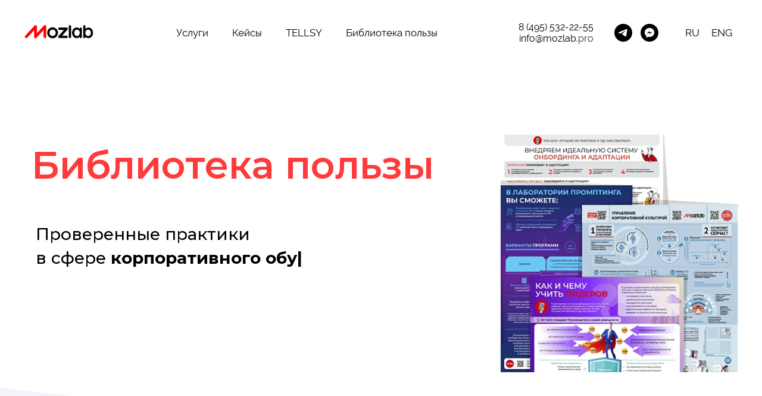

--- FILE ---
content_type: text/html; charset=UTF-8
request_url: https://mozlab.ru/page47998947.html
body_size: 17736
content:
<!DOCTYPE html> <html> <head> <meta charset="utf-8" /> <meta http-equiv="Content-Type" content="text/html; charset=utf-8" /> <meta name="viewport" content="width=device-width, initial-scale=1.0" /> <!--metatextblock--> <title>Библиотека пользы_New</title> <meta property="og:url" content="https://mozlab.ru/benefit-library" /> <meta property="og:title" content="Библиотека пользы_New" /> <meta property="og:description" content="" /> <meta property="og:type" content="website" /> <meta property="og:image" content="https://static.tildacdn.com/tild3338-6339-4633-b535-313037386237/_new.png" /> <link rel="canonical" href="https://mozlab.ru/benefit-library"> <!--/metatextblock--> <meta name="format-detection" content="telephone=no" /> <meta http-equiv="x-dns-prefetch-control" content="on"> <link rel="dns-prefetch" href="https://ws.tildacdn.com"> <link rel="dns-prefetch" href="https://static.tildacdn.com"> <link rel="icon" type="image/x-icon" sizes="32x32" href="https://static.tildacdn.com/tild6564-6662-4133-b237-663666386534/favicon.ico" media="(prefers-color-scheme: light)"/> <link rel="icon" type="image/png" sizes="32x32" href="https://static.tildacdn.com/tild6238-3966-4331-b437-366661363839/--07.png" media="(prefers-color-scheme: dark)"/> <link rel="icon" type="image/svg+xml" sizes="any" href="https://static.tildacdn.com/tild3031-3138-4565-b337-396630393938/-_1.svg"> <link rel="apple-touch-icon" type="image/png" href="https://static.tildacdn.com/tild6566-6430-4435-b435-656338303738/--05.png"> <link rel="icon" type="image/png" sizes="192x192" href="https://static.tildacdn.com/tild6566-6430-4435-b435-656338303738/--05.png"> <!-- Assets --> <script src="https://neo.tildacdn.com/js/tilda-fallback-1.0.min.js" async charset="utf-8"></script> <link rel="stylesheet" href="https://static.tildacdn.com/css/tilda-grid-3.0.min.css" type="text/css" media="all" onerror="this.loaderr='y';"/> <link rel="stylesheet" href="https://static.tildacdn.com/ws/project257530/tilda-blocks-page47998947.min.css?t=1758534256" type="text/css" media="all" onerror="this.loaderr='y';" /> <link rel="preconnect" href="https://fonts.gstatic.com"> <link href="https://fonts.googleapis.com/css2?family=Montserrat:wght@100..900&subset=latin,cyrillic" rel="stylesheet"> <link rel="stylesheet" href="https://static.tildacdn.com/css/tilda-animation-2.0.min.css" type="text/css" media="all" onerror="this.loaderr='y';" /> <link rel="stylesheet" href="https://static.tildacdn.com/css/tilda-popup-1.1.min.css" type="text/css" media="print" onload="this.media='all';" onerror="this.loaderr='y';" /> <noscript><link rel="stylesheet" href="https://static.tildacdn.com/css/tilda-popup-1.1.min.css" type="text/css" media="all" /></noscript> <link rel="stylesheet" href="https://static.tildacdn.com/css/tilda-slds-1.4.min.css" type="text/css" media="print" onload="this.media='all';" onerror="this.loaderr='y';" /> <noscript><link rel="stylesheet" href="https://static.tildacdn.com/css/tilda-slds-1.4.min.css" type="text/css" media="all" /></noscript> <link rel="stylesheet" href="https://static.tildacdn.com/css/tilda-catalog-1.1.min.css" type="text/css" media="print" onload="this.media='all';" onerror="this.loaderr='y';" /> <noscript><link rel="stylesheet" href="https://static.tildacdn.com/css/tilda-catalog-1.1.min.css" type="text/css" media="all" /></noscript> <link rel="stylesheet" href="https://static.tildacdn.com/css/tilda-forms-1.0.min.css" type="text/css" media="all" onerror="this.loaderr='y';" /> <link rel="stylesheet" href="https://static.tildacdn.com/css/tilda-zoom-2.0.min.css" type="text/css" media="print" onload="this.media='all';" onerror="this.loaderr='y';" /> <noscript><link rel="stylesheet" href="https://static.tildacdn.com/css/tilda-zoom-2.0.min.css" type="text/css" media="all" /></noscript> <script nomodule src="https://static.tildacdn.com/js/tilda-polyfill-1.0.min.js" charset="utf-8"></script> <script type="text/javascript">function t_onReady(func) {if(document.readyState!='loading') {func();} else {document.addEventListener('DOMContentLoaded',func);}}
function t_onFuncLoad(funcName,okFunc,time) {if(typeof window[funcName]==='function') {okFunc();} else {setTimeout(function() {t_onFuncLoad(funcName,okFunc,time);},(time||100));}}function t_throttle(fn,threshhold,scope) {return function() {fn.apply(scope||this,arguments);};}function t396_initialScale(t){var e=document.getElementById("rec"+t);if(e){var i=e.querySelector(".t396__artboard");if(i){window.tn_scale_initial_window_width||(window.tn_scale_initial_window_width=document.documentElement.clientWidth);var a=window.tn_scale_initial_window_width,r=[],n,l=i.getAttribute("data-artboard-screens");if(l){l=l.split(",");for(var o=0;o<l.length;o++)r[o]=parseInt(l[o],10)}else r=[320,480,640,960,1200];for(var o=0;o<r.length;o++){var d=r[o];a>=d&&(n=d)}var _="edit"===window.allrecords.getAttribute("data-tilda-mode"),c="center"===t396_getFieldValue(i,"valign",n,r),s="grid"===t396_getFieldValue(i,"upscale",n,r),w=t396_getFieldValue(i,"height_vh",n,r),g=t396_getFieldValue(i,"height",n,r),u=!!window.opr&&!!window.opr.addons||!!window.opera||-1!==navigator.userAgent.indexOf(" OPR/");if(!_&&c&&!s&&!w&&g&&!u){var h=parseFloat((a/n).toFixed(3)),f=[i,i.querySelector(".t396__carrier"),i.querySelector(".t396__filter")],v=Math.floor(parseInt(g,10)*h)+"px",p;i.style.setProperty("--initial-scale-height",v);for(var o=0;o<f.length;o++)f[o].style.setProperty("height","var(--initial-scale-height)");t396_scaleInitial__getElementsToScale(i).forEach((function(t){t.style.zoom=h}))}}}}function t396_scaleInitial__getElementsToScale(t){return t?Array.prototype.slice.call(t.children).filter((function(t){return t&&(t.classList.contains("t396__elem")||t.classList.contains("t396__group"))})):[]}function t396_getFieldValue(t,e,i,a){var r,n=a[a.length-1];if(!(r=i===n?t.getAttribute("data-artboard-"+e):t.getAttribute("data-artboard-"+e+"-res-"+i)))for(var l=0;l<a.length;l++){var o=a[l];if(!(o<=i)&&(r=o===n?t.getAttribute("data-artboard-"+e):t.getAttribute("data-artboard-"+e+"-res-"+o)))break}return r}window.TN_SCALE_INITIAL_VER="1.0",window.tn_scale_initial_window_width=null;</script> <script src="https://static.tildacdn.com/js/jquery-1.10.2.min.js" charset="utf-8" onerror="this.loaderr='y';"></script> <script src="https://static.tildacdn.com/js/tilda-scripts-3.0.min.js" charset="utf-8" defer onerror="this.loaderr='y';"></script> <script src="https://static.tildacdn.com/ws/project257530/tilda-blocks-page47998947.min.js?t=1758534256" charset="utf-8" async onerror="this.loaderr='y';"></script> <script src="https://static.tildacdn.com/js/tilda-lazyload-1.0.min.js" charset="utf-8" async onerror="this.loaderr='y';"></script> <script src="https://static.tildacdn.com/js/tilda-animation-2.0.min.js" charset="utf-8" async onerror="this.loaderr='y';"></script> <script src="https://static.tildacdn.com/js/tilda-zero-1.1.min.js" charset="utf-8" async onerror="this.loaderr='y';"></script> <script src="https://static.tildacdn.com/js/tilda-menu-1.0.min.js" charset="utf-8" async onerror="this.loaderr='y';"></script> <script src="https://static.tildacdn.com/js/hammer.min.js" charset="utf-8" async onerror="this.loaderr='y';"></script> <script src="https://static.tildacdn.com/js/tilda-slds-1.4.min.js" charset="utf-8" async onerror="this.loaderr='y';"></script> <script src="https://static.tildacdn.com/js/tilda-products-1.0.min.js" charset="utf-8" async onerror="this.loaderr='y';"></script> <script src="https://static.tildacdn.com/js/tilda-catalog-1.1.min.js" charset="utf-8" async onerror="this.loaderr='y';"></script> <script src="https://static.tildacdn.com/js/tilda-t635-typed-1.0.min.js" charset="utf-8" async onerror="this.loaderr='y';"></script> <script src="https://static.tildacdn.com/js/tilda-zoom-2.0.min.js" charset="utf-8" async onerror="this.loaderr='y';"></script> <script src="https://static.tildacdn.com/js/tilda-zero-scale-1.0.min.js" charset="utf-8" async onerror="this.loaderr='y';"></script> <script src="https://static.tildacdn.com/js/tilda-skiplink-1.0.min.js" charset="utf-8" async onerror="this.loaderr='y';"></script> <script src="https://static.tildacdn.com/js/tilda-events-1.0.min.js" charset="utf-8" async onerror="this.loaderr='y';"></script> <!-- nominify begin --><meta name="facebook-domain-verification" content="k8hbcvs1jgqyq1vc8obfgqduhm32ag" /> <!-- Facebook Pixel Code --> <script>
  !function(f,b,e,v,n,t,s)
  {if(f.fbq)return;n=f.fbq=function(){n.callMethod?
  n.callMethod.apply(n,arguments):n.queue.push(arguments)};
  if(!f._fbq)f._fbq=n;n.push=n;n.loaded=!0;n.version='2.0';
  n.queue=[];t=b.createElement(e);t.async=!0;
  t.src=v;s=b.getElementsByTagName(e)[0];
  s.parentNode.insertBefore(t,s)}(window, document,'script',
  'https://connect.facebook.net/en_US/fbevents.js');
  fbq('init', '579674386110906');
  fbq('track', 'PageView');
</script> <noscript><img height="1" width="1" style="display:none"
  src="https://www.facebook.com/tr?id=579674386110906&ev=PageView&noscript=1"
/></noscript> <!-- End Facebook Pixel Code --> <!-- Yandex.Metrika counter --> <script type="text/javascript" >
   (function(m,e,t,r,i,k,a){m[i]=m[i]||function(){(m[i].a=m[i].a||[]).push(arguments)};
   m[i].l=1*new Date();k=e.createElement(t),a=e.getElementsByTagName(t)[0],k.async=1,k.src=r,a.parentNode.insertBefore(k,a)})
   (window, document, "script", "https://mc.yandex.ru/metrika/tag.js", "ym");

   ym(55839199, "init", {
        clickmap:true,
        trackLinks:true,
        accurateTrackBounce:true
   });
</script> <noscript><div><img src="https://mc.yandex.ru/watch/55839199" style="position:absolute; left:-9999px;" alt="" /></div></noscript> <!-- /Yandex.Metrika counter --> <!-- Facebook Pixel Code --> <script>
!function(f,b,e,v,n,t,s)
{if(f.fbq)return;n=f.fbq=function(){n.callMethod?
n.callMethod.apply(n,arguments):n.queue.push(arguments)};
if(!f._fbq)f._fbq=n;n.push=n;n.loaded=!0;n.version='2.0';
n.queue=[];t=b.createElement(e);t.async=!0;
t.src=v;s=b.getElementsByTagName(e)[0];
s.parentNode.insertBefore(t,s)}(window, document,'script',
'https://connect.facebook.net/en_US/fbevents.js');
fbq('init', '1239450479803553');
fbq('track', 'PageView');
</script> <noscript><img height="1" width="1" style="display:none"
src="https://www.facebook.com/tr?id=1239450479803553&ev=PageView&noscript=1"
/></noscript> <!-- End Facebook Pixel Code --><!-- nominify end --><script type="text/javascript">window.dataLayer=window.dataLayer||[];</script> <!-- Global Site Tag (gtag.js) - Google Analytics --> <script type="text/javascript" data-tilda-cookie-type="analytics">window.mainTracker='gtag';window.gtagTrackerID='UA-150390567-3';function gtag(){dataLayer.push(arguments);}
setTimeout(function(){(function(w,d,s,i){var f=d.getElementsByTagName(s)[0],j=d.createElement(s);j.async=true;j.src='https://www.googletagmanager.com/gtag/js?id='+i;f.parentNode.insertBefore(j,f);gtag('js',new Date());gtag('config',i,{'anonymize_ip':true});})(window,document,'script',window.gtagTrackerID);},2000);</script> <!-- Facebook Pixel Code --> <script type="text/javascript" data-tilda-cookie-type="advertising">setTimeout(function(){!function(f,b,e,v,n,t,s)
{if(f.fbq)return;n=f.fbq=function(){n.callMethod?n.callMethod.apply(n,arguments):n.queue.push(arguments)};if(!f._fbq)f._fbq=n;n.push=n;n.loaded=!0;n.version='2.0';n.agent='pltilda';n.queue=[];t=b.createElement(e);t.async=!0;t.src=v;s=b.getElementsByTagName(e)[0];s.parentNode.insertBefore(t,s)}(window,document,'script','https://connect.facebook.net/en_US/fbevents.js');fbq('init','3684537');fbq('track','PageView');},2000);</script> <!-- End Facebook Pixel Code --> <script type="text/javascript">(function() {if((/bot|google|yandex|baidu|bing|msn|duckduckbot|teoma|slurp|crawler|spider|robot|crawling|facebook/i.test(navigator.userAgent))===false&&typeof(sessionStorage)!='undefined'&&sessionStorage.getItem('visited')!=='y'&&document.visibilityState){var style=document.createElement('style');style.type='text/css';style.innerHTML='@media screen and (min-width: 980px) {.t-records {opacity: 0;}.t-records_animated {-webkit-transition: opacity ease-in-out .2s;-moz-transition: opacity ease-in-out .2s;-o-transition: opacity ease-in-out .2s;transition: opacity ease-in-out .2s;}.t-records.t-records_visible {opacity: 1;}}';document.getElementsByTagName('head')[0].appendChild(style);function t_setvisRecs(){var alr=document.querySelectorAll('.t-records');Array.prototype.forEach.call(alr,function(el) {el.classList.add("t-records_animated");});setTimeout(function() {Array.prototype.forEach.call(alr,function(el) {el.classList.add("t-records_visible");});sessionStorage.setItem("visited","y");},400);}
document.addEventListener('DOMContentLoaded',t_setvisRecs);}})();</script></head> <body class="t-body" style="margin:0;"> <!--allrecords--> <div id="allrecords" class="t-records" data-hook="blocks-collection-content-node" data-tilda-project-id="257530" data-tilda-page-id="47998947" data-tilda-page-alias="benefit-library" data-tilda-formskey="5bb6059a7d85e6f94b6db414c2f004a8" data-tilda-stat-scroll="yes" data-tilda-lazy="yes" data-tilda-root-zone="com" data-tilda-project-headcode="yes" data-tilda-project-country="RU"> <!--header--> <header id="t-header" class="t-records" data-hook="blocks-collection-content-node" data-tilda-project-id="257530" data-tilda-page-id="6411425" data-tilda-page-alias="header" data-tilda-formskey="5bb6059a7d85e6f94b6db414c2f004a8" data-tilda-stat-scroll="yes" data-tilda-lazy="yes" data-tilda-root-zone="com" data-tilda-project-headcode="yes" data-tilda-project-country="RU"> <div id="rec194795078" class="r t-rec t-rec_pb_0 t-screenmin-1200px" style="padding-bottom:0px; " data-animationappear="off" data-record-type="257" data-screen-min="1200px"> <!-- T228 --> <div id="nav194795078marker"></div> <div class="tmenu-mobile"> <div class="tmenu-mobile__container"> <div class="tmenu-mobile__text t-name t-name_md" field="menu_mob_title">&nbsp;</div> <button type="button"
class="t-menuburger t-menuburger_first "
aria-label="Навигационное меню"
aria-expanded="false"> <span style="background-color:#fff;"></span> <span style="background-color:#fff;"></span> <span style="background-color:#fff;"></span> <span style="background-color:#fff;"></span> </button> <script>function t_menuburger_init(recid) {var rec=document.querySelector('#rec' + recid);if(!rec) return;var burger=rec.querySelector('.t-menuburger');if(!burger) return;var isSecondStyle=burger.classList.contains('t-menuburger_second');if(isSecondStyle&&!window.isMobile&&!('ontouchend' in document)) {burger.addEventListener('mouseenter',function() {if(burger.classList.contains('t-menuburger-opened')) return;burger.classList.remove('t-menuburger-unhovered');burger.classList.add('t-menuburger-hovered');});burger.addEventListener('mouseleave',function() {if(burger.classList.contains('t-menuburger-opened')) return;burger.classList.remove('t-menuburger-hovered');burger.classList.add('t-menuburger-unhovered');setTimeout(function() {burger.classList.remove('t-menuburger-unhovered');},300);});}
burger.addEventListener('click',function() {if(!burger.closest('.tmenu-mobile')&&!burger.closest('.t450__burger_container')&&!burger.closest('.t466__container')&&!burger.closest('.t204__burger')&&!burger.closest('.t199__js__menu-toggler')) {burger.classList.toggle('t-menuburger-opened');burger.classList.remove('t-menuburger-unhovered');}});var menu=rec.querySelector('[data-menu="yes"]');if(!menu) return;var menuLinks=menu.querySelectorAll('.t-menu__link-item');var submenuClassList=['t978__menu-link_hook','t978__tm-link','t966__tm-link','t794__tm-link','t-menusub__target-link'];Array.prototype.forEach.call(menuLinks,function(link) {link.addEventListener('click',function() {var isSubmenuHook=submenuClassList.some(function(submenuClass) {return link.classList.contains(submenuClass);});if(isSubmenuHook) return;burger.classList.remove('t-menuburger-opened');});});menu.addEventListener('clickedAnchorInTooltipMenu',function() {burger.classList.remove('t-menuburger-opened');});}
t_onReady(function() {t_onFuncLoad('t_menuburger_init',function(){t_menuburger_init('194795078');});});</script> <style>.t-menuburger{position:relative;flex-shrink:0;width:28px;height:20px;padding:0;border:none;background-color:transparent;outline:none;-webkit-transform:rotate(0deg);transform:rotate(0deg);transition:transform .5s ease-in-out;cursor:pointer;z-index:999;}.t-menuburger span{display:block;position:absolute;width:100%;opacity:1;left:0;-webkit-transform:rotate(0deg);transform:rotate(0deg);transition:.25s ease-in-out;height:3px;background-color:#000;}.t-menuburger span:nth-child(1){top:0px;}.t-menuburger span:nth-child(2),.t-menuburger span:nth-child(3){top:8px;}.t-menuburger span:nth-child(4){top:16px;}.t-menuburger__big{width:42px;height:32px;}.t-menuburger__big span{height:5px;}.t-menuburger__big span:nth-child(2),.t-menuburger__big span:nth-child(3){top:13px;}.t-menuburger__big span:nth-child(4){top:26px;}.t-menuburger__small{width:22px;height:14px;}.t-menuburger__small span{height:2px;}.t-menuburger__small span:nth-child(2),.t-menuburger__small span:nth-child(3){top:6px;}.t-menuburger__small span:nth-child(4){top:12px;}.t-menuburger-opened span:nth-child(1){top:8px;width:0%;left:50%;}.t-menuburger-opened span:nth-child(2){-webkit-transform:rotate(45deg);transform:rotate(45deg);}.t-menuburger-opened span:nth-child(3){-webkit-transform:rotate(-45deg);transform:rotate(-45deg);}.t-menuburger-opened span:nth-child(4){top:8px;width:0%;left:50%;}.t-menuburger-opened.t-menuburger__big span:nth-child(1){top:6px;}.t-menuburger-opened.t-menuburger__big span:nth-child(4){top:18px;}.t-menuburger-opened.t-menuburger__small span:nth-child(1),.t-menuburger-opened.t-menuburger__small span:nth-child(4){top:6px;}@media (hover),(min-width:0\0){.t-menuburger_first:hover span:nth-child(1){transform:translateY(1px);}.t-menuburger_first:hover span:nth-child(4){transform:translateY(-1px);}.t-menuburger_first.t-menuburger__big:hover span:nth-child(1){transform:translateY(3px);}.t-menuburger_first.t-menuburger__big:hover span:nth-child(4){transform:translateY(-3px);}}.t-menuburger_second span:nth-child(2),.t-menuburger_second span:nth-child(3){width:80%;left:20%;right:0;}@media (hover),(min-width:0\0){.t-menuburger_second.t-menuburger-hovered span:nth-child(2),.t-menuburger_second.t-menuburger-hovered span:nth-child(3){animation:t-menuburger-anim 0.3s ease-out normal forwards;}.t-menuburger_second.t-menuburger-unhovered span:nth-child(2),.t-menuburger_second.t-menuburger-unhovered span:nth-child(3){animation:t-menuburger-anim2 0.3s ease-out normal forwards;}}.t-menuburger_second.t-menuburger-opened span:nth-child(2),.t-menuburger_second.t-menuburger-opened span:nth-child(3){left:0;right:0;width:100%!important;}.t-menuburger_third span:nth-child(4){width:70%;left:unset;right:0;}@media (hover),(min-width:0\0){.t-menuburger_third:not(.t-menuburger-opened):hover span:nth-child(4){width:100%;}}.t-menuburger_third.t-menuburger-opened span:nth-child(4){width:0!important;right:50%;}.t-menuburger_fourth{height:12px;}.t-menuburger_fourth.t-menuburger__small{height:8px;}.t-menuburger_fourth.t-menuburger__big{height:18px;}.t-menuburger_fourth span:nth-child(2),.t-menuburger_fourth span:nth-child(3){top:4px;opacity:0;}.t-menuburger_fourth span:nth-child(4){top:8px;}.t-menuburger_fourth.t-menuburger__small span:nth-child(2),.t-menuburger_fourth.t-menuburger__small span:nth-child(3){top:3px;}.t-menuburger_fourth.t-menuburger__small span:nth-child(4){top:6px;}.t-menuburger_fourth.t-menuburger__small span:nth-child(2),.t-menuburger_fourth.t-menuburger__small span:nth-child(3){top:3px;}.t-menuburger_fourth.t-menuburger__small span:nth-child(4){top:6px;}.t-menuburger_fourth.t-menuburger__big span:nth-child(2),.t-menuburger_fourth.t-menuburger__big span:nth-child(3){top:6px;}.t-menuburger_fourth.t-menuburger__big span:nth-child(4){top:12px;}@media (hover),(min-width:0\0){.t-menuburger_fourth:not(.t-menuburger-opened):hover span:nth-child(1){transform:translateY(1px);}.t-menuburger_fourth:not(.t-menuburger-opened):hover span:nth-child(4){transform:translateY(-1px);}.t-menuburger_fourth.t-menuburger__big:not(.t-menuburger-opened):hover span:nth-child(1){transform:translateY(3px);}.t-menuburger_fourth.t-menuburger__big:not(.t-menuburger-opened):hover span:nth-child(4){transform:translateY(-3px);}}.t-menuburger_fourth.t-menuburger-opened span:nth-child(1),.t-menuburger_fourth.t-menuburger-opened span:nth-child(4){top:4px;}.t-menuburger_fourth.t-menuburger-opened span:nth-child(2),.t-menuburger_fourth.t-menuburger-opened span:nth-child(3){opacity:1;}@keyframes t-menuburger-anim{0%{width:80%;left:20%;right:0;}50%{width:100%;left:0;right:0;}100%{width:80%;left:0;right:20%;}}@keyframes t-menuburger-anim2{0%{width:80%;left:0;}50%{width:100%;right:0;left:0;}100%{width:80%;left:20%;right:0;}}</style> </div> </div> <style>.tmenu-mobile{background-color:#111;display:none;width:100%;top:0;z-index:990;}.tmenu-mobile_positionfixed{position:fixed;}.tmenu-mobile__text{color:#fff;}.tmenu-mobile__container{min-height:64px;padding:20px;position:relative;box-sizing:border-box;display:-webkit-flex;display:-ms-flexbox;display:flex;-webkit-align-items:center;-ms-flex-align:center;align-items:center;-webkit-justify-content:space-between;-ms-flex-pack:justify;justify-content:space-between;}.tmenu-mobile__list{display:block;}.tmenu-mobile__burgerlogo{display:inline-block;font-size:24px;font-weight:400;white-space:nowrap;vertical-align:middle;}.tmenu-mobile__imglogo{height:auto;display:block;max-width:300px!important;box-sizing:border-box;padding:0;margin:0 auto;}@media screen and (max-width:980px){.tmenu-mobile__menucontent_hidden{display:none;height:100%;}.tmenu-mobile{display:block;}}@media screen and (max-width:980px){#rec194795078 .t-menuburger{-webkit-order:1;-ms-flex-order:1;order:1;}}</style> <style> #rec194795078 .tmenu-mobile__burgerlogo a{font-size:50px;color:#ffffff;}</style> <style> #rec194795078 .tmenu-mobile__burgerlogo__title{color:#ffffff;}@media screen and (min-width:900px){#rec194795078 .tmenu-mobile__burgerlogo__title{font-size:50px;}}</style> <div id="nav194795078" class="t228 t228__positionstatic tmenu-mobile__menucontent_hidden" style="background-color: rgba(255,255,255,1); height:110px; " data-bgcolor-hex="#ffffff" data-bgcolor-rgba="rgba(255,255,255,1)" data-navmarker="nav194795078marker" data-appearoffset="500px" data-bgopacity-two="" data-menushadow="" data-menushadow-css="" data-bgopacity="1" data-menu-items-align="center" data-menu="yes"> <div class="t228__maincontainer " style="height:110px;"> <div class="t228__padding40px"></div> <div class="t228__leftside"> <div class="t228__leftcontainer"> <a href="http://mozlab.ru/" class="t228__imgwrapper"> <img class="t228__imglogo t228__imglogomobile"
src="https://static.tildacdn.com/tild3133-6265-4237-b363-636138383530/Comp_3.gif"
imgfield="img"
style="max-width: 120px; width: 120px; min-width: 120px; height: auto; display: block;"
alt=""> </a> </div> </div> <div class="t228__centerside "> <nav class="t228__centercontainer"> <ul role="list" class="t228__list t-menu__list t228__list_hidden"> <li class="t228__list_item"
style="padding:0 20px 0 0;"> <a class="t-menu__link-item"
href="https://mozlab.ru/#rec426645903" data-menu-submenu-hook="" data-menu-item-number="1">
Услуги
</a> </li> <li class="t228__list_item"
style="padding:0 20px;"> <a class="t-menu__link-item"
href="https://mozlab.ru/cases" data-menu-submenu-hook="" data-menu-item-number="2">
Кейсы
</a> </li> <li class="t228__list_item"
style="padding:0 20px;"> <a class="t-menu__link-item"
href="https://tellsy.pro"
target="_blank" data-menu-submenu-hook="" data-menu-item-number="3">
TELLSY
</a> </li> <li class="t228__list_item"
style="padding:0 0 0 20px;"> <a class="t-menu__link-item"
href="/benefit-library" data-menu-submenu-hook="" data-menu-item-number="4">
Библиотека пользы
</a> </li> </ul> </nav> </div> <div class="t228__rightside"> <div class="t228__rightcontainer"> <div class="t228__right_descr" field="descr"><div style="font-size: 16px;" data-customstyle="yes"><a href="tel:+74955322255" target="_blank" rel="nofollow noreferrer noopener" style="color: rgb(0, 0, 0);">8 (495) 532-22-55</a><br /><a href="mailto:info@mozlab.ru" target="_blank" rel="nofollow noreferrer noopener" style="color: rgb(0, 0, 0);">info@mozlab.</a>pro</div></div> <div class="t-sociallinks"> <ul role="list" class="t-sociallinks__wrapper" aria-label="Соц. сети"> <!-- new soclinks --><li class="t-sociallinks__item t-sociallinks__item_telegram"><a href="https://t.me/futurelearning" target="_blank" rel="nofollow" aria-label="Канал Future Learning" title="Канал Future Learning" style="width: 30px; height: 30px;"><svg class="t-sociallinks__svg" role="presentation" width=30px height=30px viewBox="0 0 100 100" fill="none"
xmlns="http://www.w3.org/2000/svg"> <path fill-rule="evenodd" clip-rule="evenodd"
d="M50 100c27.614 0 50-22.386 50-50S77.614 0 50 0 0 22.386 0 50s22.386 50 50 50Zm21.977-68.056c.386-4.38-4.24-2.576-4.24-2.576-3.415 1.414-6.937 2.85-10.497 4.302-11.04 4.503-22.444 9.155-32.159 13.734-5.268 1.932-2.184 3.864-2.184 3.864l8.351 2.577c3.855 1.16 5.91-.129 5.91-.129l17.988-12.238c6.424-4.38 4.882-.773 3.34.773l-13.49 12.882c-2.056 1.804-1.028 3.35-.129 4.123 2.55 2.249 8.82 6.364 11.557 8.16.712.467 1.185.778 1.292.858.642.515 4.111 2.834 6.424 2.319 2.313-.516 2.57-3.479 2.57-3.479l3.083-20.226c.462-3.511.993-6.886 1.417-9.582.4-2.546.705-4.485.767-5.362Z"
fill="#000000" /> </svg></a></li>&nbsp;<li class="t-sociallinks__item t-sociallinks__item_fbmessenger"><a href="https://t.me/MozLab_Bot" target="_blank" rel="nofollow" aria-label="MozLab_Bot" title="MozLab_Bot" style="width: 30px; height: 30px;"><svg class="t-sociallinks__svg" role="presentation" width=30px height=30px viewBox="0 0 100 100" fill="none"
xmlns="http://www.w3.org/2000/svg"> <path fill-rule="evenodd" clip-rule="evenodd"
d="M50 100c27.6142 0 50-22.3858 50-50S77.6142 0 50 0 0 22.3858 0 50s22.3858 50 50 50ZM37.7393 25.758c2.8018-1.3272 5.3019-2.0536 8.669-2.5188 6.7361-.9303 14.1508.886 19.8801 4.8702 2.042 1.42 5.1907 4.6272 6.5551 6.6771 2.8427 4.2711 4.1615 8.6062 4.1615 13.6791 0 6.5673-2.5263 12.4327-7.4647 17.3311-4.5276 4.4908-10.5306 7.2023-17.2285 7.7818-3.1118.2691-6.0149.0371-9.2078-.736-.1178-.0285-.2137-.0518-.3109-.0603-.4308-.0373-.887.2183-3.3835 1.6142-.4935.276-2.1489 1.1996-3.6788 2.0528L32.9493 78l-.0477-4.9107-.0477-4.9109-2.3037-2.2796c-2.6029-2.5759-4.3336-5.0005-5.4853-7.6851-.376-.8763-.7541-1.7547-.8404-1.9521-.0861-.1974-.37-1.1664-.631-2.1534-.4032-1.5257-.4872-2.2823-.5606-5.0507-.0759-2.8655-.0389-3.487.3074-5.1783.9917-4.8426 2.975-8.662 6.3487-12.2269 2.507-2.6489 4.9039-4.4039 8.0503-5.8943ZM52.863 47.6927c-.5712-.6168-2.0737-2.1915-3.3392-3.4993-2.1996-2.273-2.5621-2.5717-2.6968-2.2227-.0329.0852-1.3188 1.4781-2.8577 3.0956-6.6099 6.9469-10.9084 11.5463-10.8475 11.607.0644.0646.508-.1716 4.1344-2.2005 2.1839-1.2219 3.7256-2.0694 3.7646-2.0694.0231 0 .7438-.4038 1.6014-.8973.8576-.4935 1.5977-.8973 1.6445-.8973.0467 0 .4066-.2029.7996-.4511l.7148-.4512 2.7639 2.8307c1.5202 1.557 3.064 3.1733 3.4308 3.5916.3668.4185.7309.7609.8093.7609.0785 0 1.8734-1.8373 3.9889-4.0826 2.1154-2.2453 5.2404-5.5607 6.9443-7.3672 1.7041-1.8068 3.0507-3.3323 2.9928-3.3904-.0582-.058-.2086-.0214-.3344.0816-.2402.1969-9.633 5.427-9.7459 5.427-.036 0-.5338.2825-1.1063.6276-.5725.3453-1.1718.6279-1.3321.6281-.16.0003-.7583-.5041-1.3294-1.1211Z"
fill="#000000" /> </svg></a></li><!-- /new soclinks --> </ul> </div> <div class="t228__right_langs"> <div class="t228__right_buttons_wrap"> <div class="t228__right_langs_lang"> <a style="" href="/">RU</a> </div> <div class="t228__right_langs_lang"> <a style="" href="/en">ENG</a> </div> </div> </div> </div> </div> <div class="t228__padding40px"> </div> </div> </div> <style>@media screen and (max-width:980px){#rec194795078 .t228__leftcontainer{padding:20px;}#rec194795078 .t228__imglogo{padding:20px 0;}#rec194795078 .t228{position:static;}}</style> <script>window.addEventListener('load',function() {t_onFuncLoad('t228_setWidth',function() {t228_setWidth('194795078');});});window.addEventListener('resize',t_throttle(function() {t_onFuncLoad('t228_setWidth',function() {t228_setWidth('194795078');});t_onFuncLoad('t_menu__setBGcolor',function() {t_menu__setBGcolor('194795078','.t228');});}));t_onReady(function() {t_onFuncLoad('t_menu__highlightActiveLinks',function() {t_menu__highlightActiveLinks('.t228__list_item a');});t_onFuncLoad('t228__init',function() {t228__init('194795078');});t_onFuncLoad('t_menu__setBGcolor',function() {t_menu__setBGcolor('194795078','.t228');});t_onFuncLoad('t_menu__interactFromKeyboard',function() {t_menu__interactFromKeyboard('194795078');});t_onFuncLoad('t228_setWidth',function() {t228_setWidth('194795078');});t_onFuncLoad('t_menu__createMobileMenu',function() {t_menu__createMobileMenu('194795078','.t228');});});</script> <style>#rec194795078 .t-menu__link-item{position:relative;}#rec194795078 .t-menu__link-item:not(.t-active):not(.tooltipstered)::after{content:'';position:absolute;left:0;bottom:20%;opacity:0;width:100%;height:100%;border-bottom:2px solid #ff0000;-webkit-box-shadow:inset 0px -3px 0px 0px #ff0000;-moz-box-shadow:inset 0px -3px 0px 0px #ff0000;box-shadow:inset 0px -3px 0px 0px #ff0000;-webkit-transition:all 0.3s ease;transition:all 0.3s ease;pointer-events:none;}#rec194795078 .t-menu__link-item.t-active::after{content:'';position:absolute;left:0;-webkit-transition:all 0.3s ease;transition:all 0.3s ease;opacity:1;width:100%;height:100%;bottom:-2px;border-bottom:2px solid #ff0000;-webkit-box-shadow:inset 0px -3px 0px 0px #ff0000;-moz-box-shadow:inset 0px -3px 0px 0px #ff0000;box-shadow:inset 0px -3px 0px 0px #ff0000;}#rec194795078 .t-menu__link-item:not(.t-active):not(.tooltipstered):hover::after{opacity:1;bottom:-2px;}#rec194795078 .t-menu__link-item:not(.t-active):not(.tooltipstered):focus-visible::after{opacity:1;bottom:-2px;}@supports (overflow:-webkit-marquee) and (justify-content:inherit){#rec194795078 .t-menu__link-item,#rec194795078 .t-menu__link-item.t-active{opacity:1 !important;}}</style> <style> #rec194795078 .t228__leftcontainer a{font-size:50px;color:#ffffff;}#rec194795078 a.t-menu__link-item{font-size:17px;color:#000000;font-weight:400;font-family:'Ralewey';}#rec194795078 .t228__right_langs_lang a{font-size:17px;color:#000000;font-weight:400;font-family:'Ralewey';}</style> <style> #rec194795078 .t228__logo{color:#ffffff;}@media screen and (min-width:900px){#rec194795078 .t228__logo{font-size:50px;}}</style> </div> <div id="rec376596588" class="r t-rec t-rec_pb_0 t-screenmax-1200px" style="padding-bottom:0px; " data-animationappear="off" data-record-type="257" data-screen-max="1200px"> <!-- T228 --> <div id="nav376596588marker"></div> <div class="tmenu-mobile"> <div class="tmenu-mobile__container"> <div class="tmenu-mobile__text t-name t-name_md" field="menu_mob_title">&nbsp;</div> <button type="button"
class="t-menuburger t-menuburger_first "
aria-label="Навигационное меню"
aria-expanded="false"> <span style="background-color:#fff;"></span> <span style="background-color:#fff;"></span> <span style="background-color:#fff;"></span> <span style="background-color:#fff;"></span> </button> <script>function t_menuburger_init(recid) {var rec=document.querySelector('#rec' + recid);if(!rec) return;var burger=rec.querySelector('.t-menuburger');if(!burger) return;var isSecondStyle=burger.classList.contains('t-menuburger_second');if(isSecondStyle&&!window.isMobile&&!('ontouchend' in document)) {burger.addEventListener('mouseenter',function() {if(burger.classList.contains('t-menuburger-opened')) return;burger.classList.remove('t-menuburger-unhovered');burger.classList.add('t-menuburger-hovered');});burger.addEventListener('mouseleave',function() {if(burger.classList.contains('t-menuburger-opened')) return;burger.classList.remove('t-menuburger-hovered');burger.classList.add('t-menuburger-unhovered');setTimeout(function() {burger.classList.remove('t-menuburger-unhovered');},300);});}
burger.addEventListener('click',function() {if(!burger.closest('.tmenu-mobile')&&!burger.closest('.t450__burger_container')&&!burger.closest('.t466__container')&&!burger.closest('.t204__burger')&&!burger.closest('.t199__js__menu-toggler')) {burger.classList.toggle('t-menuburger-opened');burger.classList.remove('t-menuburger-unhovered');}});var menu=rec.querySelector('[data-menu="yes"]');if(!menu) return;var menuLinks=menu.querySelectorAll('.t-menu__link-item');var submenuClassList=['t978__menu-link_hook','t978__tm-link','t966__tm-link','t794__tm-link','t-menusub__target-link'];Array.prototype.forEach.call(menuLinks,function(link) {link.addEventListener('click',function() {var isSubmenuHook=submenuClassList.some(function(submenuClass) {return link.classList.contains(submenuClass);});if(isSubmenuHook) return;burger.classList.remove('t-menuburger-opened');});});menu.addEventListener('clickedAnchorInTooltipMenu',function() {burger.classList.remove('t-menuburger-opened');});}
t_onReady(function() {t_onFuncLoad('t_menuburger_init',function(){t_menuburger_init('376596588');});});</script> <style>.t-menuburger{position:relative;flex-shrink:0;width:28px;height:20px;padding:0;border:none;background-color:transparent;outline:none;-webkit-transform:rotate(0deg);transform:rotate(0deg);transition:transform .5s ease-in-out;cursor:pointer;z-index:999;}.t-menuburger span{display:block;position:absolute;width:100%;opacity:1;left:0;-webkit-transform:rotate(0deg);transform:rotate(0deg);transition:.25s ease-in-out;height:3px;background-color:#000;}.t-menuburger span:nth-child(1){top:0px;}.t-menuburger span:nth-child(2),.t-menuburger span:nth-child(3){top:8px;}.t-menuburger span:nth-child(4){top:16px;}.t-menuburger__big{width:42px;height:32px;}.t-menuburger__big span{height:5px;}.t-menuburger__big span:nth-child(2),.t-menuburger__big span:nth-child(3){top:13px;}.t-menuburger__big span:nth-child(4){top:26px;}.t-menuburger__small{width:22px;height:14px;}.t-menuburger__small span{height:2px;}.t-menuburger__small span:nth-child(2),.t-menuburger__small span:nth-child(3){top:6px;}.t-menuburger__small span:nth-child(4){top:12px;}.t-menuburger-opened span:nth-child(1){top:8px;width:0%;left:50%;}.t-menuburger-opened span:nth-child(2){-webkit-transform:rotate(45deg);transform:rotate(45deg);}.t-menuburger-opened span:nth-child(3){-webkit-transform:rotate(-45deg);transform:rotate(-45deg);}.t-menuburger-opened span:nth-child(4){top:8px;width:0%;left:50%;}.t-menuburger-opened.t-menuburger__big span:nth-child(1){top:6px;}.t-menuburger-opened.t-menuburger__big span:nth-child(4){top:18px;}.t-menuburger-opened.t-menuburger__small span:nth-child(1),.t-menuburger-opened.t-menuburger__small span:nth-child(4){top:6px;}@media (hover),(min-width:0\0){.t-menuburger_first:hover span:nth-child(1){transform:translateY(1px);}.t-menuburger_first:hover span:nth-child(4){transform:translateY(-1px);}.t-menuburger_first.t-menuburger__big:hover span:nth-child(1){transform:translateY(3px);}.t-menuburger_first.t-menuburger__big:hover span:nth-child(4){transform:translateY(-3px);}}.t-menuburger_second span:nth-child(2),.t-menuburger_second span:nth-child(3){width:80%;left:20%;right:0;}@media (hover),(min-width:0\0){.t-menuburger_second.t-menuburger-hovered span:nth-child(2),.t-menuburger_second.t-menuburger-hovered span:nth-child(3){animation:t-menuburger-anim 0.3s ease-out normal forwards;}.t-menuburger_second.t-menuburger-unhovered span:nth-child(2),.t-menuburger_second.t-menuburger-unhovered span:nth-child(3){animation:t-menuburger-anim2 0.3s ease-out normal forwards;}}.t-menuburger_second.t-menuburger-opened span:nth-child(2),.t-menuburger_second.t-menuburger-opened span:nth-child(3){left:0;right:0;width:100%!important;}.t-menuburger_third span:nth-child(4){width:70%;left:unset;right:0;}@media (hover),(min-width:0\0){.t-menuburger_third:not(.t-menuburger-opened):hover span:nth-child(4){width:100%;}}.t-menuburger_third.t-menuburger-opened span:nth-child(4){width:0!important;right:50%;}.t-menuburger_fourth{height:12px;}.t-menuburger_fourth.t-menuburger__small{height:8px;}.t-menuburger_fourth.t-menuburger__big{height:18px;}.t-menuburger_fourth span:nth-child(2),.t-menuburger_fourth span:nth-child(3){top:4px;opacity:0;}.t-menuburger_fourth span:nth-child(4){top:8px;}.t-menuburger_fourth.t-menuburger__small span:nth-child(2),.t-menuburger_fourth.t-menuburger__small span:nth-child(3){top:3px;}.t-menuburger_fourth.t-menuburger__small span:nth-child(4){top:6px;}.t-menuburger_fourth.t-menuburger__small span:nth-child(2),.t-menuburger_fourth.t-menuburger__small span:nth-child(3){top:3px;}.t-menuburger_fourth.t-menuburger__small span:nth-child(4){top:6px;}.t-menuburger_fourth.t-menuburger__big span:nth-child(2),.t-menuburger_fourth.t-menuburger__big span:nth-child(3){top:6px;}.t-menuburger_fourth.t-menuburger__big span:nth-child(4){top:12px;}@media (hover),(min-width:0\0){.t-menuburger_fourth:not(.t-menuburger-opened):hover span:nth-child(1){transform:translateY(1px);}.t-menuburger_fourth:not(.t-menuburger-opened):hover span:nth-child(4){transform:translateY(-1px);}.t-menuburger_fourth.t-menuburger__big:not(.t-menuburger-opened):hover span:nth-child(1){transform:translateY(3px);}.t-menuburger_fourth.t-menuburger__big:not(.t-menuburger-opened):hover span:nth-child(4){transform:translateY(-3px);}}.t-menuburger_fourth.t-menuburger-opened span:nth-child(1),.t-menuburger_fourth.t-menuburger-opened span:nth-child(4){top:4px;}.t-menuburger_fourth.t-menuburger-opened span:nth-child(2),.t-menuburger_fourth.t-menuburger-opened span:nth-child(3){opacity:1;}@keyframes t-menuburger-anim{0%{width:80%;left:20%;right:0;}50%{width:100%;left:0;right:0;}100%{width:80%;left:0;right:20%;}}@keyframes t-menuburger-anim2{0%{width:80%;left:0;}50%{width:100%;right:0;left:0;}100%{width:80%;left:20%;right:0;}}</style> </div> </div> <style>.tmenu-mobile{background-color:#111;display:none;width:100%;top:0;z-index:990;}.tmenu-mobile_positionfixed{position:fixed;}.tmenu-mobile__text{color:#fff;}.tmenu-mobile__container{min-height:64px;padding:20px;position:relative;box-sizing:border-box;display:-webkit-flex;display:-ms-flexbox;display:flex;-webkit-align-items:center;-ms-flex-align:center;align-items:center;-webkit-justify-content:space-between;-ms-flex-pack:justify;justify-content:space-between;}.tmenu-mobile__list{display:block;}.tmenu-mobile__burgerlogo{display:inline-block;font-size:24px;font-weight:400;white-space:nowrap;vertical-align:middle;}.tmenu-mobile__imglogo{height:auto;display:block;max-width:300px!important;box-sizing:border-box;padding:0;margin:0 auto;}@media screen and (max-width:980px){.tmenu-mobile__menucontent_hidden{display:none;height:100%;}.tmenu-mobile{display:block;}}@media screen and (max-width:980px){#rec376596588 .t-menuburger{-webkit-order:1;-ms-flex-order:1;order:1;}}</style> <style> #rec376596588 .tmenu-mobile__burgerlogo a{font-size:50px;color:#ffffff;}</style> <style> #rec376596588 .tmenu-mobile__burgerlogo__title{color:#ffffff;}@media screen and (min-width:900px){#rec376596588 .tmenu-mobile__burgerlogo__title{font-size:50px;}}</style> <div id="nav376596588" class="t228 t228__positionstatic tmenu-mobile__menucontent_hidden" style="background-color: rgba(255,255,255,1); height:110px; " data-bgcolor-hex="#ffffff" data-bgcolor-rgba="rgba(255,255,255,1)" data-navmarker="nav376596588marker" data-appearoffset="500" data-bgopacity-two="" data-menushadow="" data-menushadow-css="" data-bgopacity="1" data-menu-items-align="center" data-menu="yes"> <div class="t228__maincontainer " style="height:110px;"> <div class="t228__padding40px"></div> <div class="t228__leftside"> <div class="t228__leftcontainer"> <a href="http://mozlab.ru/" class="t228__imgwrapper"> <img class="t228__imglogo t228__imglogomobile"
src="https://static.tildacdn.com/tild6464-3963-4337-b231-616331383430/Comp_3.gif"
imgfield="img"
style="max-width: 120px; width: 120px; min-width: 120px; height: auto; display: block;"
alt=""> </a> </div> </div> <div class="t228__centerside "> <nav class="t228__centercontainer"> <ul role="list" class="t228__list t-menu__list t228__list_hidden"> <li class="t228__list_item"
style="padding:0 15px 0 0;"> <a class="t-menu__link-item"
href="https://mozlab.ru/#rec426645903" data-menu-submenu-hook="" data-menu-item-number="1">
Услуги
</a> </li> <li class="t228__list_item"
style="padding:0 15px;"> <a class="t-menu__link-item"
href="https://mozlab.ru/cases" data-menu-submenu-hook="" data-menu-item-number="2">
Кейсы
</a> </li> <li class="t228__list_item"
style="padding:0 15px;"> <a class="t-menu__link-item"
href="https://tellsy.pro"
target="_blank" data-menu-submenu-hook="" data-menu-item-number="3">
TELLSY
</a> </li> <li class="t228__list_item"
style="padding:0 0 0 15px;"> <a class="t-menu__link-item"
href="/benefit-library" data-menu-submenu-hook="" data-menu-item-number="4">
Библиотека пользы
</a> </li> </ul> </nav> </div> <div class="t228__rightside"> <div class="t228__rightcontainer"> <div class="t228__right_descr" field="descr"><div style="font-size: 16px;" data-customstyle="yes"><a href="tel:+74955322255" target="_blank" rel="nofollow noreferrer noopener" style="color: rgb(0, 0, 0);">8 (495) 532-22-55</a><br /><a href="mailto:info@mozlab.ru" target="_blank" rel="nofollow noreferrer noopener" style="color: rgb(0, 0, 0);">info@mozlab.</a>pro</div></div> <div class="t-sociallinks"> <ul role="list" class="t-sociallinks__wrapper" aria-label="Соц. сети"> <!-- new soclinks --><li class="t-sociallinks__item t-sociallinks__item_telegram"><a href="https://t.me/futurelearning" target="_blank" rel="nofollow" aria-label="Канал Future Learning" title="Канал Future Learning" style="width: 30px; height: 30px;"><svg class="t-sociallinks__svg" role="presentation" width=30px height=30px viewBox="0 0 100 100" fill="none"
xmlns="http://www.w3.org/2000/svg"> <path fill-rule="evenodd" clip-rule="evenodd"
d="M50 100c27.614 0 50-22.386 50-50S77.614 0 50 0 0 22.386 0 50s22.386 50 50 50Zm21.977-68.056c.386-4.38-4.24-2.576-4.24-2.576-3.415 1.414-6.937 2.85-10.497 4.302-11.04 4.503-22.444 9.155-32.159 13.734-5.268 1.932-2.184 3.864-2.184 3.864l8.351 2.577c3.855 1.16 5.91-.129 5.91-.129l17.988-12.238c6.424-4.38 4.882-.773 3.34.773l-13.49 12.882c-2.056 1.804-1.028 3.35-.129 4.123 2.55 2.249 8.82 6.364 11.557 8.16.712.467 1.185.778 1.292.858.642.515 4.111 2.834 6.424 2.319 2.313-.516 2.57-3.479 2.57-3.479l3.083-20.226c.462-3.511.993-6.886 1.417-9.582.4-2.546.705-4.485.767-5.362Z"
fill="#000000" /> </svg></a></li>&nbsp;<li class="t-sociallinks__item t-sociallinks__item_fbmessenger"><a href="https://t.me/MozLab_Bot" target="_blank" rel="nofollow" aria-label="Telegram MozLab_Bot" title="Telegram MozLab_Bot" style="width: 30px; height: 30px;"><svg class="t-sociallinks__svg" role="presentation" width=30px height=30px viewBox="0 0 100 100" fill="none"
xmlns="http://www.w3.org/2000/svg"> <path fill-rule="evenodd" clip-rule="evenodd"
d="M50 100c27.6142 0 50-22.3858 50-50S77.6142 0 50 0 0 22.3858 0 50s22.3858 50 50 50ZM37.7393 25.758c2.8018-1.3272 5.3019-2.0536 8.669-2.5188 6.7361-.9303 14.1508.886 19.8801 4.8702 2.042 1.42 5.1907 4.6272 6.5551 6.6771 2.8427 4.2711 4.1615 8.6062 4.1615 13.6791 0 6.5673-2.5263 12.4327-7.4647 17.3311-4.5276 4.4908-10.5306 7.2023-17.2285 7.7818-3.1118.2691-6.0149.0371-9.2078-.736-.1178-.0285-.2137-.0518-.3109-.0603-.4308-.0373-.887.2183-3.3835 1.6142-.4935.276-2.1489 1.1996-3.6788 2.0528L32.9493 78l-.0477-4.9107-.0477-4.9109-2.3037-2.2796c-2.6029-2.5759-4.3336-5.0005-5.4853-7.6851-.376-.8763-.7541-1.7547-.8404-1.9521-.0861-.1974-.37-1.1664-.631-2.1534-.4032-1.5257-.4872-2.2823-.5606-5.0507-.0759-2.8655-.0389-3.487.3074-5.1783.9917-4.8426 2.975-8.662 6.3487-12.2269 2.507-2.6489 4.9039-4.4039 8.0503-5.8943ZM52.863 47.6927c-.5712-.6168-2.0737-2.1915-3.3392-3.4993-2.1996-2.273-2.5621-2.5717-2.6968-2.2227-.0329.0852-1.3188 1.4781-2.8577 3.0956-6.6099 6.9469-10.9084 11.5463-10.8475 11.607.0644.0646.508-.1716 4.1344-2.2005 2.1839-1.2219 3.7256-2.0694 3.7646-2.0694.0231 0 .7438-.4038 1.6014-.8973.8576-.4935 1.5977-.8973 1.6445-.8973.0467 0 .4066-.2029.7996-.4511l.7148-.4512 2.7639 2.8307c1.5202 1.557 3.064 3.1733 3.4308 3.5916.3668.4185.7309.7609.8093.7609.0785 0 1.8734-1.8373 3.9889-4.0826 2.1154-2.2453 5.2404-5.5607 6.9443-7.3672 1.7041-1.8068 3.0507-3.3323 2.9928-3.3904-.0582-.058-.2086-.0214-.3344.0816-.2402.1969-9.633 5.427-9.7459 5.427-.036 0-.5338.2825-1.1063.6276-.5725.3453-1.1718.6279-1.3321.6281-.16.0003-.7583-.5041-1.3294-1.1211Z"
fill="#000000" /> </svg></a></li><!-- /new soclinks --> </ul> </div> <div class="t228__right_langs"> <div class="t228__right_buttons_wrap"> <div class="t228__right_langs_lang"> <a style="" href="/en">RU</a> </div> <div class="t228__right_langs_lang"> <a style="" href="/">ENG</a> </div> </div> </div> </div> </div> <div class="t228__padding40px"> </div> </div> </div> <style>@media screen and (max-width:980px){#rec376596588 .t228__leftcontainer{padding:20px;}#rec376596588 .t228__imglogo{padding:20px 0;}#rec376596588 .t228{position:static;}}</style> <script>window.addEventListener('load',function() {t_onFuncLoad('t228_setWidth',function() {t228_setWidth('376596588');});});window.addEventListener('resize',t_throttle(function() {t_onFuncLoad('t228_setWidth',function() {t228_setWidth('376596588');});t_onFuncLoad('t_menu__setBGcolor',function() {t_menu__setBGcolor('376596588','.t228');});}));t_onReady(function() {t_onFuncLoad('t_menu__highlightActiveLinks',function() {t_menu__highlightActiveLinks('.t228__list_item a');});t_onFuncLoad('t228__init',function() {t228__init('376596588');});t_onFuncLoad('t_menu__setBGcolor',function() {t_menu__setBGcolor('376596588','.t228');});t_onFuncLoad('t_menu__interactFromKeyboard',function() {t_menu__interactFromKeyboard('376596588');});t_onFuncLoad('t228_setWidth',function() {t228_setWidth('376596588');});t_onFuncLoad('t_menu__createMobileMenu',function() {t_menu__createMobileMenu('376596588','.t228');});});</script> <style>#rec376596588 .t-menu__link-item{position:relative;}#rec376596588 .t-menu__link-item:not(.t-active):not(.tooltipstered)::after{content:'';position:absolute;left:0;bottom:20%;opacity:0;width:100%;height:100%;border-bottom:2px solid #ff0000;-webkit-box-shadow:inset 0px -3px 0px 0px #ff0000;-moz-box-shadow:inset 0px -3px 0px 0px #ff0000;box-shadow:inset 0px -3px 0px 0px #ff0000;-webkit-transition:all 0.3s ease;transition:all 0.3s ease;pointer-events:none;}#rec376596588 .t-menu__link-item.t-active::after{content:'';position:absolute;left:0;-webkit-transition:all 0.3s ease;transition:all 0.3s ease;opacity:1;width:100%;height:100%;bottom:-2px;border-bottom:2px solid #ff0000;-webkit-box-shadow:inset 0px -3px 0px 0px #ff0000;-moz-box-shadow:inset 0px -3px 0px 0px #ff0000;box-shadow:inset 0px -3px 0px 0px #ff0000;}#rec376596588 .t-menu__link-item:not(.t-active):not(.tooltipstered):hover::after{opacity:1;bottom:-2px;}#rec376596588 .t-menu__link-item:not(.t-active):not(.tooltipstered):focus-visible::after{opacity:1;bottom:-2px;}@supports (overflow:-webkit-marquee) and (justify-content:inherit){#rec376596588 .t-menu__link-item,#rec376596588 .t-menu__link-item.t-active{opacity:1 !important;}}</style> <style> #rec376596588 .t228__leftcontainer a{font-size:50px;color:#ffffff;}#rec376596588 a.t-menu__link-item{font-size:17px;color:#000000;font-weight:400;font-family:'Ralewey';}#rec376596588 .t228__right_langs_lang a{font-size:17px;color:#000000;font-weight:400;font-family:'Ralewey';}</style> <style> #rec376596588 .t228__logo{color:#ffffff;}@media screen and (min-width:900px){#rec376596588 .t228__logo{font-size:50px;}}</style> </div> <div id="rec625215844" class="r t-rec" style=" " data-animationappear="off" data-record-type="131"> <!-- T123 --> <div class="t123"> <div class="t-container_100 "> <div class="t-width t-width_100 "> <!-- nominify begin --> <script>
    (function(h,o,t,j,a,r){
        h.hj=h.hj||function(){(h.hj.q=h.hj.q||[]).push(arguments)};
        h._hjSettings={hjid:3604042,hjsv:6};
        a=o.getElementsByTagName('head')[0];
        r=o.createElement('script');r.async=1;
        r.src=t+h._hjSettings.hjid+j+h._hjSettings.hjsv;
        a.appendChild(r);
    })(window,document,'https://static.hotjar.com/c/hotjar-','.js?sv=');
</script> <style>
    
    
    /*.t-sociallinks__item_telegram {*/
    /*    background-image: url('https://optim.tildacdn.com/tild6463-3038-4233-b265-386331326536/-/resize/240x/-/format/webp/fl-_1.png');*/
    /*    background-position: center center;*/
    /*    background-repeat: no-repeat;*/
    /*    background-size: 30px 30px;*/
    /*    display: block;*/
    /*    }*/
        
    /*.t-sociallinks__item_viber{*/
    /*    background-image: url('https://static.tildacdn.com/tild6265-3733-4936-a337-626131336439/-_1.svg');*/
    /*    background-position: center center;*/
    /*    background-repeat: no-repeat;*/
    /*    background-size: 30px 30px;*/
    /*    display: block;*/
    /*    }*/
    
    /*.t-sociallinks__svg{*/
    /*    display: none;*/
    /*}*/
</style> <!-- nominify end --> </div> </div> </div> </div> </header> <!--/header--> <div id="rec767353493" class="r t-rec t-rec_pt_75 t-rec_pb_0" style="padding-top:75px;padding-bottom:0px; " data-animationappear="off" data-record-type="396"> <!-- T396 --> <style>#rec767353493 .t396__artboard {height:440px;background-color:#ffffff;}#rec767353493 .t396__filter {height:440px;}#rec767353493 .t396__carrier{height:440px;background-position:center center;background-attachment:scroll;background-size:cover;background-repeat:no-repeat;}@media screen and (max-width:1199px) {#rec767353493 .t396__artboard,#rec767353493 .t396__filter,#rec767353493 .t396__carrier {height:490px;}#rec767353493 .t396__filter {}#rec767353493 .t396__carrier {background-attachment:scroll;}}@media screen and (max-width:959px) {#rec767353493 .t396__artboard,#rec767353493 .t396__filter,#rec767353493 .t396__carrier {height:780px;}#rec767353493 .t396__filter {}#rec767353493 .t396__carrier {background-attachment:scroll;}}@media screen and (max-width:639px) {#rec767353493 .t396__artboard,#rec767353493 .t396__filter,#rec767353493 .t396__carrier {height:810px;}#rec767353493 .t396__filter {}#rec767353493 .t396__carrier {background-attachment:scroll;}}@media screen and (max-width:479px) {#rec767353493 .t396__artboard,#rec767353493 .t396__filter,#rec767353493 .t396__carrier {height:800px;}#rec767353493 .t396__filter {}#rec767353493 .t396__carrier {background-attachment:scroll;}}#rec767353493 .tn-elem[data-elem-id="1720012144550"]{z-index:2;top:41px;left:calc(50% - 600px + 801px);width:399px;height:auto;}#rec767353493 .tn-elem[data-elem-id="1720012144550"] .tn-atom{background-position:center center;border-color:transparent ;border-style:solid;}#rec767353493 .tn-elem[data-elem-id="1720012144550"] .tn-atom__img {}@media screen and (max-width:1199px) {#rec767353493 .tn-elem[data-elem-id="1720012144550"] {top:167px;left:calc(50% - 480px + 637px);width:323px;height:auto;}}@media screen and (max-width:959px) {#rec767353493 .tn-elem[data-elem-id="1720012144550"] {top:356px;left:calc(50% - 320px + 145px);width:350px;height:auto;}}@media screen and (max-width:639px) {#rec767353493 .tn-elem[data-elem-id="1720012144550"] {top:427px;left:calc(50% - 240px + 70px);height:auto;}}@media screen and (max-width:479px) {#rec767353493 .tn-elem[data-elem-id="1720012144550"] {top:449px;left:calc(50% - 160px + 5px);width:311px;height:auto;}}#rec767353493 .tn-elem[data-elem-id="1715163560542"]{color:#ff3a3a;z-index:3;top:60px;left:calc(50% - 600px + 13px);width:702px;height:auto;}#rec767353493 .tn-elem[data-elem-id="1715163560542"] .tn-atom{color:#ff3a3a;font-size:64px;font-family:'Montserrat',Arial,sans-serif;line-height:1;font-weight:600;background-position:center center;border-color:transparent ;border-style:solid;}@media screen and (max-width:1199px) {#rec767353493 .tn-elem[data-elem-id="1715163560542"] {left:calc(50% - 480px + 10px);height:auto;}#rec767353493 .tn-elem[data-elem-id="1715163560542"] .tn-atom{font-size:64px;background-size:cover;}}@media screen and (max-width:959px) {#rec767353493 .tn-elem[data-elem-id="1715163560542"] {top:60px;width:623px;height:auto;}#rec767353493 .tn-elem[data-elem-id="1715163560542"] .tn-atom{font-size:58px;background-size:cover;}}@media screen and (max-width:639px) {#rec767353493 .tn-elem[data-elem-id="1715163560542"] {width:216px;height:auto;}#rec767353493 .tn-elem[data-elem-id="1715163560542"] .tn-atom{font-size:60px;background-size:cover;}}@media screen and (max-width:479px) {#rec767353493 .tn-elem[data-elem-id="1715163560542"] .tn-atom{font-size:48px;background-size:cover;}}#rec767353493 .tn-elem[data-elem-id="1715163703232"]{color:#000000;z-index:4;top:188px;left:calc(50% - 600px + 20px);width:695px;height:auto;}#rec767353493 .tn-elem[data-elem-id="1715163703232"] .tn-atom{color:#000000;font-size:28px;font-family:'Montserrat',Arial,sans-serif;line-height:1.45;font-weight:500;background-position:center center;border-color:transparent ;border-style:solid;}@media screen and (max-width:1199px) {#rec767353493 .tn-elem[data-elem-id="1715163703232"] {left:calc(50% - 480px + 10px);width:485px;height:auto;}#rec767353493 .tn-elem[data-elem-id="1715163703232"] .tn-atom{font-size:30px;background-size:cover;}}@media screen and (max-width:959px) {#rec767353493 .tn-elem[data-elem-id="1715163703232"] {top:160px;width:618px;height:auto;}}@media screen and (max-width:639px) {#rec767353493 .tn-elem[data-elem-id="1715163703232"] {top:236px;width:456px;height:auto;}#rec767353493 .tn-elem[data-elem-id="1715163703232"] .tn-atom{font-size:25px;background-size:cover;}}@media screen and (max-width:479px) {#rec767353493 .tn-elem[data-elem-id="1715163703232"] {top:174px;width:210px;height:auto;}#rec767353493 .tn-elem[data-elem-id="1715163703232"] .tn-atom{font-size:22px;background-size:cover;}}</style> <div class='t396'> <div class="t396__artboard" data-artboard-recid="767353493" data-artboard-screens="320,480,640,960,1200" data-artboard-height="440" data-artboard-valign="center" data-artboard-upscale="grid" data-artboard-height-res-320="800" data-artboard-height-res-480="810" data-artboard-height-res-640="780" data-artboard-height-res-960="490"> <div class="t396__carrier" data-artboard-recid="767353493"></div> <div class="t396__filter" data-artboard-recid="767353493"></div> <div class='t396__elem tn-elem tn-elem__7673534931720012144550' data-elem-id='1720012144550' data-elem-type='image' data-field-top-value="41" data-field-left-value="801" data-field-width-value="399" data-field-axisy-value="top" data-field-axisx-value="left" data-field-container-value="grid" data-field-topunits-value="px" data-field-leftunits-value="px" data-field-heightunits-value="" data-field-widthunits-value="px" data-field-filewidth-value="1251" data-field-fileheight-value="1250" data-field-top-res-320-value="449" data-field-left-res-320-value="5" data-field-width-res-320-value="311" data-field-top-res-480-value="427" data-field-left-res-480-value="70" data-field-top-res-640-value="356" data-field-left-res-640-value="145" data-field-width-res-640-value="350" data-field-top-res-960-value="167" data-field-left-res-960-value="637" data-field-width-res-960-value="323"> <div class='tn-atom'> <img class='tn-atom__img t-img' data-original='https://static.tildacdn.com/tild6435-6439-4332-a439-396161343364/-02.png'
src='https://thb.tildacdn.com/tild6435-6439-4332-a439-396161343364/-/resize/20x/-02.png'
alt='' imgfield='tn_img_1720012144550'
/> </div> </div> <div class='t396__elem tn-elem tn-elem__7673534931715163560542' data-elem-id='1715163560542' data-elem-type='text' data-field-top-value="60" data-field-left-value="13" data-field-width-value="702" data-field-axisy-value="top" data-field-axisx-value="left" data-field-container-value="grid" data-field-topunits-value="px" data-field-leftunits-value="px" data-field-heightunits-value="" data-field-widthunits-value="px" data-field-width-res-480-value="216" data-field-top-res-640-value="60" data-field-width-res-640-value="623" data-field-left-res-960-value="10"> <div class='tn-atom'field='tn_text_1715163560542'>Библиотека пользы</div> </div> <div class='t396__elem tn-elem tn-elem__7673534931715163703232' data-elem-id='1715163703232' data-elem-type='text' data-field-top-value="188" data-field-left-value="20" data-field-width-value="695" data-field-axisy-value="top" data-field-axisx-value="left" data-field-container-value="grid" data-field-topunits-value="px" data-field-leftunits-value="px" data-field-heightunits-value="" data-field-widthunits-value="px" data-field-top-res-320-value="174" data-field-width-res-320-value="210" data-field-top-res-480-value="236" data-field-width-res-480-value="456" data-field-top-res-640-value="160" data-field-width-res-640-value="618" data-field-left-res-960-value="10" data-field-width-res-960-value="485"> <h1 class='tn-atom'field='tn_text_1715163703232'>Проверенные практики <br>
в сфере <strong><b data-redactor-tag="b">|</b></strong></h1> </div> </div> </div> <script>t_onReady(function() {t_onFuncLoad('t396_init',function() {t396_init('767353493');});});</script> <!-- /T396 --> </div> <div id="rec770771606" class="r t-rec" style=" " data-animationappear="off" data-record-type="396"> <!-- T396 --> <style>#rec770771606 .t396__artboard {height:360px;background-color:#ffffff;}#rec770771606 .t396__filter {height:360px;}#rec770771606 .t396__carrier{height:360px;background-position:center center;background-attachment:scroll;background-size:cover;background-repeat:no-repeat;}@media screen and (max-width:1199px) {#rec770771606 .t396__artboard,#rec770771606 .t396__filter,#rec770771606 .t396__carrier {height:320px;}#rec770771606 .t396__filter {}#rec770771606 .t396__carrier {background-attachment:scroll;}}@media screen and (max-width:959px) {#rec770771606 .t396__artboard,#rec770771606 .t396__filter,#rec770771606 .t396__carrier {height:440px;}#rec770771606 .t396__filter {}#rec770771606 .t396__carrier {background-attachment:scroll;}}@media screen and (max-width:639px) {#rec770771606 .t396__artboard,#rec770771606 .t396__filter,#rec770771606 .t396__carrier {height:460px;}#rec770771606 .t396__filter {}#rec770771606 .t396__carrier {background-attachment:scroll;}}@media screen and (max-width:479px) {#rec770771606 .t396__artboard,#rec770771606 .t396__filter,#rec770771606 .t396__carrier {height:430px;}#rec770771606 .t396__filter {}#rec770771606 .t396__carrier {background-attachment:scroll;}}#rec770771606 .tn-elem[data-elem-id="1645708399896"]{z-index:2;top:-10px;left:calc(50% - 600px + -365px);width:1030px;height:auto;}#rec770771606 .tn-elem[data-elem-id="1645708399896"] .tn-atom{background-position:center center;border-color:transparent ;border-style:solid;}#rec770771606 .tn-elem[data-elem-id="1645708399896"] .tn-atom__img {}@media screen and (max-width:1199px) {#rec770771606 .tn-elem[data-elem-id="1645708399896"] {top:-29px;left:calc(50% - 480px + -425px);height:auto;}}@media screen and (max-width:959px) {#rec770771606 .tn-elem[data-elem-id="1645708399896"] {top:-24px;left:calc(50% - 320px + -428px);height:auto;}}@media screen and (max-width:639px) {#rec770771606 .tn-elem[data-elem-id="1645708399896"] {top:-27px;left:calc(50% - 240px + -430px);height:auto;}}@media screen and (max-width:479px) {#rec770771606 .tn-elem[data-elem-id="1645708399896"] {top:-29px;left:calc(50% - 160px + -418px);height:auto;}}#rec770771606 .tn-elem[data-elem-id="1645708384609"]{color:#303030;z-index:3;top:159px;left:calc(50% - 600px + 20px);width:530px;height:auto;}#rec770771606 .tn-elem[data-elem-id="1645708384609"] .tn-atom{color:#303030;font-size:22px;font-family:'Ralewey',Arial,sans-serif;line-height:1.2;font-weight:600;background-position:center center;border-color:transparent ;border-style:solid;}@media screen and (max-width:1199px) {#rec770771606 .tn-elem[data-elem-id="1645708384609"] {top:140px;left:calc(50% - 480px + 15px);width:475px;height:auto;}}@media screen and (max-width:959px) {#rec770771606 .tn-elem[data-elem-id="1645708384609"] {top:145px;left:calc(50% - 320px + 12px);height:auto;}}@media screen and (max-width:639px) {#rec770771606 .tn-elem[data-elem-id="1645708384609"] {top:142px;left:calc(50% - 240px + 10px);width:462px;height:auto;}}@media screen and (max-width:479px) {#rec770771606 .tn-elem[data-elem-id="1645708384609"] {top:105px;left:calc(50% - 160px + 12px);width:247px;height:auto;}}#rec770771606 .tn-elem[data-elem-id="1645708384613"]{color:#ffffff;text-align:center;z-index:4;top:156px;left:calc(50% - 600px + 765px);width:355px;height:65px;}#rec770771606 .tn-elem[data-elem-id="1645708384613"] .tn-atom{color:#ffffff;font-size:18px;font-family:'Ralewey',Arial,sans-serif;line-height:1.55;font-weight:700;text-transform:uppercase;border-width:1px;background-image:linear-gradient(224deg,rgba(255,58,58,1) 0%,rgba(255,107,107,1) 100%);border-color:#ff3a3a ;border-style:solid;transition:background-color 0.2s ease-in-out,color 0.2s ease-in-out,border-color 0.2s ease-in-out;}#rec770771606 .tn-elem[data-elem-id="1645708384613"] .tn-atom::before,#rec770771606 .tn-elem[data-elem-id="1645708384613"] .tn-atom::after {content:'';position:absolute;width:100%;height:100%;left:0;top:0;box-sizing:content-box;pointer-events:none;transition:opacity 0.2s ease-in-out;border-width:1px;box-sizing:border-box;border-style:solid;}#rec770771606 .tn-elem[data-elem-id="1645708384613"] .tn-atom::before {z-index:-2;opacity:1;background-color:transparent;background-image:linear-gradient(224deg,rgba(255,58,58,1) 0%,rgba(255,107,107,1) 100%);border-color:#ff3a3a;}#rec770771606 .tn-elem[data-elem-id="1645708384613"] .tn-atom::after {z-index:-1;opacity:0;background-color:#ffffff;background-image:none;border-color:#ff3a3a;}#rec770771606 .tn-elem[data-elem-id="1645708384613"] .tn-atom {position:relative;z-index:1;background-color:transparent;background-image:none;border:none;display:-webkit-box;display:-ms-flexbox;display:flex;-webkit-box-align:center;-ms-flex-align:center;align-items:center;-webkit-box-pack:center;-ms-flex-pack:center;justify-content:center;height:100%;height:inherit;}@media (hover),(min-width:0\0) {#rec770771606 .tn-elem[data-elem-id="1645708384613"] .tn-atom:hover::after {opacity:1;}#rec770771606 .tn-elem[data-elem-id="1645708384613"] .tn-atom:hover {color:#ff3a3a;}}@media screen and (max-width:1199px) {#rec770771606 .tn-elem[data-elem-id="1645708384613"] {top:140px;left:calc(50% - 480px + 605px);}#rec770771606 .tn-elem[data-elem-id="1645708384613"] .tn-atom::before {}}@media screen and (max-width:959px) {#rec770771606 .tn-elem[data-elem-id="1645708384613"] {top:342px;left:calc(50% - 320px + 143px);}#rec770771606 .tn-elem[data-elem-id="1645708384613"] .tn-atom::before {}}@media screen and (max-width:639px) {#rec770771606 .tn-elem[data-elem-id="1645708384613"] {top:339px;left:calc(50% - 240px + 63px);}#rec770771606 .tn-elem[data-elem-id="1645708384613"] .tn-atom::before {}}@media screen and (max-width:479px) {#rec770771606 .tn-elem[data-elem-id="1645708384613"] {top:330px;left:calc(50% - 160px + 12px);width:300px;height:60px;}#rec770771606 .tn-elem[data-elem-id="1645708384613"] .tn-atom::before {}}</style> <div class='t396'> <div class="t396__artboard" data-artboard-recid="770771606" data-artboard-screens="320,480,640,960,1200" data-artboard-height="360" data-artboard-valign="center" data-artboard-upscale="grid" data-artboard-height-res-320="430" data-artboard-height-res-480="460" data-artboard-height-res-640="440" data-artboard-height-res-960="320"> <div class="t396__carrier" data-artboard-recid="770771606"></div> <div class="t396__filter" data-artboard-recid="770771606"></div> <div class='t396__elem tn-elem tn-elem__7707716061645708399896' data-elem-id='1645708399896' data-elem-type='image' data-field-top-value="-10" data-field-left-value="-365" data-field-width-value="1030" data-field-axisy-value="top" data-field-axisx-value="left" data-field-container-value="grid" data-field-topunits-value="px" data-field-leftunits-value="px" data-field-heightunits-value="" data-field-widthunits-value="px" data-field-filewidth-value="1031" data-field-fileheight-value="336" data-field-top-res-320-value="-29" data-field-left-res-320-value="-418" data-field-top-res-480-value="-27" data-field-left-res-480-value="-430" data-field-top-res-640-value="-24" data-field-left-res-640-value="-428" data-field-top-res-960-value="-29" data-field-left-res-960-value="-425"> <div class='tn-atom'> <img class='tn-atom__img t-img' data-original='https://static.tildacdn.com/tild6336-6330-4562-b861-646434653930/Rectangle-hero.png'
src='https://thb.tildacdn.com/tild6336-6330-4562-b861-646434653930/-/resize/20x/Rectangle-hero.png'
alt='' imgfield='tn_img_1645708399896'
/> </div> </div> <div class='t396__elem tn-elem tn-elem__7707716061645708384609' data-elem-id='1645708384609' data-elem-type='text' data-field-top-value="159" data-field-left-value="20" data-field-width-value="530" data-field-axisy-value="top" data-field-axisx-value="left" data-field-container-value="grid" data-field-topunits-value="px" data-field-leftunits-value="px" data-field-heightunits-value="" data-field-widthunits-value="px" data-field-top-res-320-value="105" data-field-left-res-320-value="12" data-field-width-res-320-value="247" data-field-top-res-480-value="142" data-field-left-res-480-value="10" data-field-width-res-480-value="462" data-field-top-res-640-value="145" data-field-left-res-640-value="12" data-field-top-res-960-value="140" data-field-left-res-960-value="15" data-field-width-res-960-value="475"> <div class='tn-atom'field='tn_text_1645708384609'>Библиотека пользы: Твой путеводитель к&nbsp;эффективному управлению</div> </div> <div class='t396__elem tn-elem tn-elem__7707716061645708384613' data-elem-id='1645708384613' data-elem-type='button' data-field-top-value="156" data-field-left-value="765" data-field-height-value="65" data-field-width-value="355" data-field-axisy-value="top" data-field-axisx-value="left" data-field-container-value="grid" data-field-topunits-value="px" data-field-leftunits-value="px" data-field-heightunits-value="px" data-field-widthunits-value="px" data-field-top-res-320-value="330" data-field-left-res-320-value="12" data-field-height-res-320-value="60" data-field-width-res-320-value="300" data-field-top-res-480-value="339" data-field-left-res-480-value="63" data-field-top-res-640-value="342" data-field-left-res-640-value="143" data-field-top-res-960-value="140" data-field-left-res-960-value="605"> <a class='tn-atom' href="#rec740931342" rel="nofollow">Скачать все карты</a> </div> </div> </div> <script>t_onReady(function() {t_onFuncLoad('t396_init',function() {t396_init('770771606');});});</script> <!-- /T396 --> </div> <div id="rec758922059" class="r t-rec t-rec_pt_75 t-rec_pb_75" style="padding-top:75px;padding-bottom:75px; " data-record-type="976"> <!-- T976 --> <div class="t-container"> <div class="t-col t-col_12 "> <div class="t976" data-navmarker="nav758922059marker" data-menu="yes"> <div class="t976__wrapper t976__wrapper_aligncenter"> <div class="t976__list-item" style="padding:0 5px 10px;"> <a class="t976__menu-link t976__menu-link_medium t-descr_xxs t-descr" href="/benefit-library" data-menu-submenu-hook="">Все</a> </div> <div class="t976__list-item" style="padding:0 5px 10px;"> <a class="t976__menu-link t976__menu-link_medium t-descr_xxs t-descr" href="/bl-fasilitation" data-menu-submenu-hook="">Фасилитация</a> </div> <div class="t976__list-item" style="padding:0 5px 10px;"> <a class="t976__menu-link t976__menu-link_medium t-descr_xxs t-descr" href="/bl-corporate-culture" data-menu-submenu-hook="">Корпоративная культура</a> </div> <div class="t976__list-item" style="padding:0 5px 10px;"> <a class="t976__menu-link t976__menu-link_medium t-descr_xxs t-descr" href="/bl-team-sessions" data-menu-submenu-hook="">Командные сессии</a> </div> <div class="t976__list-item" style="padding:0 5px 10px;"> <a class="t976__menu-link t976__menu-link_medium t-descr_xxs t-descr" href="/bl-team-development" data-menu-submenu-hook="">Развитие команды</a> </div> <div class="t976__list-item" style="padding:0 5px 10px;"> <a class="t976__menu-link t976__menu-link_medium t-descr_xxs t-descr" href="/bl-our-expertise" data-menu-submenu-hook="">Наша экспертиза</a> </div> <div class="t976__list-item" style="padding:0 5px 10px;"> <a class="t976__menu-link t976__menu-link_medium t-descr_xxs t-descr" href="/bl-learning" data-menu-submenu-hook="">Обучение</a> </div> <div class="t976__list-item" style="padding:0 5px 10px;"> <a class="t976__menu-link t976__menu-link_medium t-descr_xxs t-descr" href="/bl-leadership" data-menu-submenu-hook="">Лидерство</a> </div> <div class="t976__list-item" style="padding:0 5px 10px;"> <a class="t976__menu-link t976__menu-link_medium t-descr_xxs t-descr" href="/bl-changing" data-menu-submenu-hook="">Изменения</a> </div> <div class="t976__list-item" style="padding:0 5px 10px;"> <a class="t976__menu-link t976__menu-link_medium t-descr_xxs t-descr" href="/bl-farma" data-menu-submenu-hook="">Фарма</a> </div> <div class="t976__list-item" style="padding:0 5px 10px;"> <a class="t976__menu-link t976__menu-link_medium t-descr_xxs t-descr" href="/bl-strategic-sessions" data-menu-submenu-hook="">Стратегические сессии</a> </div> <div class="t976__list-item" style="padding:0 5px 10px;"> <a class="t976__menu-link t976__menu-link_medium t-descr_xxs t-descr" href="/bl-ii" data-menu-submenu-hook="">ИИ, Нейросети</a> </div> <div class="t976__list-item" style="padding:0 5px 10px;"> <a class="t976__menu-link t976__menu-link_medium t-descr_xxs t-descr" href="/bl-onboading" data-menu-submenu-hook="">Онбординг</a> </div> <div class="t976__list-item" style="padding:0 5px 10px;"> <a class="t976__menu-link t976__menu-link_medium t-descr_xxs t-descr" href="/bl-it" data-menu-submenu-hook="">ИТ команда</a> </div> <div class="t976__list-item" style="padding:0 5px 10px;"> <a class="t976__menu-link t976__menu-link_medium t-descr_xxs t-descr" href="/bl-business-games" data-menu-submenu-hook="">Бизнес-игры</a> </div> </div> </div> </div> </div> <script>t_onReady(function() {t_onFuncLoad('t_menu__highlightActiveLinks',function(){t_menu__highlightActiveLinks('.t976__list-item a');});t_onFuncLoad('t_menu__findAnchorLinks',function(){t_menu__findAnchorLinks('758922059','.t976__list-item a');});});</script> <style>#rec758922059 .t-active.t976__menu-link{border-color:#bdbdbd!important;background-color:#bdbdbd!important;color:#ffffff!important;}</style> <style>#rec758922059 .t976__menu-link{border-color:transparent;border-width:1px;border-radius:20px;background-color:#ff3a3a;}</style> <style>#rec758922059 .t976__menu-link:hover{background-color:#bdbdbd!important;color:#ffffff!important;opacity:0.!important;}.t976__menu-link:focus-visible{background-color:#bdbdbd!important;color:#ffffff!important;opacity:0.!important;}@media screen and (max-width:480px){#rec758922059.t976__menu-link{transition:all 0s;}}</style> <style>#rec758922059 .t-active.t976__menu-link{font-weight:600!important;}</style> <style> #rec758922059 .t976__list-item .t976__menu-link{color:#ffffff;font-weight:600;opacity:1;}</style> </div> <div id="rec740931853" class="r t-rec t-rec_pt_0 t-rec_pb_135" style="padding-top:0px;padding-bottom:135px; " data-animationappear="off" data-record-type="951"> <!-- t951 --> <!-- @classes: t-text t-text_xxs t-name t-name_xs t-name_md t-name_xl t-descr t-descr_xxs t-btn t-btn_xs t-btn_sm t-btn_md data-zoomable="yes" t-align_center --> <div class="t951"> <!-- grid container start --> <div class="t-store js-store"> <div class="js-store-cont-w-filter t951__cont-w-filter t-store__grid-cont t-store__grid-cont_col-width_stretch t-store__grid-cont_indent" data-col-gap="40"> <div class="t951__cont-wrapper"> <div class="js-store-parts-select-container t951__sidebar t951__sidebar_sticky" data-col-gap="40"></div> <!-- preloader els --> <div class="js-store-grid-cont-preloader t-store__grid-cont t-store__grid-cont-preloader_hidden t-store__grid-cont_col-width_stretch t-store__grid-cont_indent t-store__grid-cont_mobile-grid t-store__mobile-two-columns" data-col-gap="40"> <div class="t-store__card-preloader t-store__stretch-col t-store__stretch-col_25"> <div class="t-store__card__img-preloader t-store__card__imgwrapper_4-3" style=""> </div> </div> <div class="t-store__card-preloader t-store__stretch-col t-store__stretch-col_25"> <div class="t-store__card__img-preloader t-store__card__imgwrapper_4-3" style=""> </div> </div> <div class="t-store__card-preloader t-store__stretch-col t-store__stretch-col_25"> <div class="t-store__card__img-preloader t-store__card__imgwrapper_4-3" style=""> </div> </div> <div class="t-store__card-preloader t-store__stretch-col t-store__stretch-col_25"> <div class="t-store__card__img-preloader t-store__card__imgwrapper_4-3" style=""> </div> </div> <div class="t-clear t-store__grid-separator"></div> <div class="t-store__card-preloader t-store__stretch-col t-store__stretch-col_25"> <div class="t-store__card__img-preloader t-store__card__imgwrapper_4-3" style=""> </div> </div> <div class="t-store__card-preloader t-store__stretch-col t-store__stretch-col_25"> <div class="t-store__card__img-preloader t-store__card__imgwrapper_4-3" style=""> </div> </div> <div class="t-store__card-preloader t-store__stretch-col t-store__stretch-col_25"> <div class="t-store__card__img-preloader t-store__card__imgwrapper_4-3" style=""> </div> </div> <div class="t-store__card-preloader t-store__stretch-col t-store__stretch-col_25"> <div class="t-store__card__img-preloader t-store__card__imgwrapper_4-3" style=""> </div> </div> </div> <!-- preloader els end --> <div class="t951__grid-cont t951__grid-cont_hidden js-store-grid-cont t-store__grid-cont_col-width_stretch t-store__grid-cont_indent t-store__grid-cont_mobile-grid t-store__mobile-two-columns mobile-two-columns t951__container_mobile-grid" data-col-gap="40"></div> </div> </div> </div> <!-- grid container end --></div> <!-- catalog setup start --> <style>#rec740931853 .t-slds__bullet_active .t-slds__bullet_body{background-color:#222 !important;}#rec740931853 .t-slds__bullet:hover .t-slds__bullet_body{background-color:#222 !important;}#rec740931853 .t-store__parts-switch-btn{}</style> <style> #rec740931853 .t-store__card .t-typography__title{font-size:22px;line-height:1.2;color:#ff3a3a;font-weight:600;}#rec740931853 .t-store__relevants__title{font-size:22px;line-height:1.2;color:#ff3a3a;font-weight:600;}#rec740931853 .t-store__card .t-store__card__price{font-weight:400;}#rec740931853 .t-store__card .t-store__card__price_old{font-weight:400;}</style> <style> #rec740931853 .t-popup .t-typography__title{line-height:1.2;color:#ff3a3a;font-weight:600;}#rec740931853 .t-popup .t-store__prod-popup__price{font-weight:400;}#rec740931853 .t-popup .t-store__prod-popup__price_old{font-weight:400;}</style> <div class="js-store-tpl-slider-arrows" style="display: none;"> <li class="t-slds__arrow_wrapper t-slds__arrow_wrapper-left" data-slide-direction="left"> <button
type="button"
class="t-slds__arrow t-slds__arrow-left t-slds__arrow-withbg"
aria-controls="carousel_740931853"
aria-disabled="false"
aria-label="Предыдущий слайд"
style="width: 40px; height: 40px;background-color: rgba(255,255,255,1);"> <div class="t-slds__arrow_body t-slds__arrow_body-left" style="width: 9px;"> <svg role="presentation" focusable="false" style="display: block" viewBox="0 0 9.3 17" xmlns="http://www.w3.org/2000/svg" xmlns:xlink="http://www.w3.org/1999/xlink"> <polyline
fill="none"
stroke="#000000"
stroke-linejoin="butt"
stroke-linecap="butt"
stroke-width="1"
points="0.5,0.5 8.5,8.5 0.5,16.5"
/> </svg> </div> </button> </li> <li class="t-slds__arrow_wrapper t-slds__arrow_wrapper-right" data-slide-direction="right"> <button
type="button"
class="t-slds__arrow t-slds__arrow-right t-slds__arrow-withbg"
aria-controls="carousel_740931853"
aria-disabled="false"
aria-label="Следующий слайд"
style="width: 40px; height: 40px;background-color: rgba(255,255,255,1);"> <div class="t-slds__arrow_body t-slds__arrow_body-right" style="width: 9px;"> <svg role="presentation" focusable="false" style="display: block" viewBox="0 0 9.3 17" xmlns="http://www.w3.org/2000/svg" xmlns:xlink="http://www.w3.org/1999/xlink"> <polyline
fill="none"
stroke="#000000"
stroke-linejoin="butt"
stroke-linecap="butt"
stroke-width="1"
points="0.5,0.5 8.5,8.5 0.5,16.5"
/> </svg> </div> </button> </li></div> <script>t_onReady(function(){var prodcard_optsObj={blockId:'951',hasWrap:'',txtPad:'',bgColor:'',borderRadius:'',shadow:'',shadowSize:'',shadowOpacity:'',shadowHover:'',shadowSizeHover:'',shadowOpacityHover:'',shadowShiftyHover:'',btnTitle1:'Скачать',btnLink1:'popup',btnTitle2:'',btnLink2:'popup',showOpts:true,style:'',hasImg:false,hasDescr:false,hasSeparator:true};var price_optsObj={color:'',colorOld:'',position:'',priceRange:''};var popup_optsObj={popupContainer:'',columns:'6',columns2:'6',isVertical:'',align:'left',btnTitle:'Посмотреть описание',closeText:'',iconColor:'#000000',containerBgColor:'#dddddd',overlayBgColor:'#ffffff',overlayBgColorRgba:'rgba(255,255,255,1)',popupStat:'/tilda/popup/rec740931853/opened',tabsPosition:'',fixedButton:false,mobileGalleryStyle:''};var slider_optsObj={anim_speed:'',videoPlayerIconColor:'',cycle:'',controls:'arrowsthumbs',bgcolor:'#ebebeb'};var slider_dotsOptsObj={size:'',bgcolor:'',bordersize:'',bgcoloractive:''};var slider_slidesOptsObj={zoomable:true,bgsize:'contain',ratio:'1.77'};var typography_optsObj={descrColor:'',titleColor:'#ff3a3a'};var default_sort={default:null,in_stock:false};var options={recid:'740931853',storepart:'773573833021',previewmode:'yes',prodCard:prodcard_optsObj,popup_opts:popup_optsObj,defaultSort:default_sort,galleryStyle:'',slider_opts:slider_optsObj,slider_dotsOpts:slider_dotsOptsObj,slider_slidesOpts:slider_slidesOptsObj,typo:typography_optsObj,price:price_optsObj,blocksInRow:'4',colClass:'t-store__stretch-col t-store__stretch-col_25',sidebar:true,colWidth:'',colClassFullWidth:'t-store__stretch-col t-store__stretch-col_100',imageHover:false,imageHeight:'',imageWidth:'',imageRatio:'1.77',imageRatioClass:'t-store__card__imgwrapper_4-3',align:'left',vindent:'',isHorizOnMob:false,itemsAnim:'',hasOriginalAspectRatio:true,size:36,markColor:'#ffffff',markBgColor:'#ff4a4a',currencySide:'r',currencyTxt:'р.',currencySeparator:',',currencyDecimal:'',btnSize:'',btn1_style:'color:#ffffff;background-color:#bdbdbd;border-radius:4px; -moz-border-radius:4px; -webkit-border-radius:4px;box-shadow:0px 15px 30px -10px rgba(0,11,48,0.2);',btn2_style:'color:#000000;border:1px solid #000000;border-radius:4px; -moz-border-radius:4px; -webkit-border-radius:4px;box-shadow:0px 15px 30px -10px rgba(0,11,48,0.2);',buttonRadius:'4px',buttonBgColor:'#bdbdbd',isFlexCols:'true',hideStoreParts:true,verticalAlignButtons:true,hideFilters:false,titleRelevants:'',showRelevants:'',showPagination:'on',tabs:'',relevants_slider:false,relevants_quantity:'4',sliderthumbsside:'',showStoreBtnQuantity:'',verticalAlign:'',rightColumnWidth:'',isTitleClip:false,horizontalScrollHint:'hand'};t_onFuncLoad('t_store_init',function() {t_store_init('740931853',options);});});</script> <template id="button_buy_740931853"> <a
class="t-btn t-btnflex t-btnflex_type_button t-btnflex_sm t-store__prod-popup__btn"
href="#order"> <span class="t-btnflex__text js-store-prod-popup-buy-btn-txt">Посмотреть описание</span> <style>#rec740931853 .t-btnflex.t-btnflex_type_button {color:#ffffff;background-color:#bdbdbd;border-style:none !important;border-radius:4px;box-shadow:0px 15px 30px -10px rgba(0,11,48,0.2) !important;transition-duration:0.2s;transition-property:background-color,color,border-color,box-shadow,opacity,transform;transition-timing-function:ease-in-out;}@media (hover:hover) {#rec740931853 .t-btnflex.t-btnflex_type_button:not(.t-animate_no-hover):hover {box-shadow:0px 10px 40px -2px rgba(0,11,48,0.3) !important;background-color:#ff0000 !important;}#rec740931853 .t-btnflex.t-btnflex_type_button:not(.t-animate_no-hover):focus-visible {box-shadow:0px 10px 40px -2px rgba(0,11,48,0.3) !important;background-color:#ff0000 !important;}}</style> </a> </template> <template id="button_loadmore_740931853"> <button
class="t-btn t-btnflex t-btnflex_type_button t-btnflex_sm js-store-load-more-btn t-store__load-more-btn"
type="button"> <span class="t-btnflex__text js-store-load-more-btn-text">Load more</span> <style>#rec740931853 .t-btnflex.t-btnflex_type_button {color:#ffffff;background-color:#bdbdbd;border-style:none !important;border-radius:4px;box-shadow:0px 15px 30px -10px rgba(0,11,48,0.2) !important;transition-duration:0.2s;transition-property:background-color,color,border-color,box-shadow,opacity,transform;transition-timing-function:ease-in-out;}@media (hover:hover) {#rec740931853 .t-btnflex.t-btnflex_type_button:not(.t-animate_no-hover):hover {box-shadow:0px 10px 40px -2px rgba(0,11,48,0.3) !important;background-color:#ff0000 !important;}#rec740931853 .t-btnflex.t-btnflex_type_button:not(.t-animate_no-hover):focus-visible {box-shadow:0px 10px 40px -2px rgba(0,11,48,0.3) !important;background-color:#ff0000 !important;}}</style> </button> </template> <template id="button_cardfirst_740931853"> <a
class="t-btn t-btnflex t-btnflex_type_button t-btnflex_sm js-store-prod-btn t-store__card__btn"
href="#"> <span class="t-btnflex__text t-store__card__btn-text">Скачать</span> <style>#rec740931853 .t-btnflex.t-btnflex_type_button {color:#ffffff;background-color:#bdbdbd;border-style:none !important;border-radius:4px;box-shadow:0px 15px 30px -10px rgba(0,11,48,0.2) !important;transition-duration:0.2s;transition-property:background-color,color,border-color,box-shadow,opacity,transform;transition-timing-function:ease-in-out;}@media (hover:hover) {#rec740931853 .t-btnflex.t-btnflex_type_button:not(.t-animate_no-hover):hover {box-shadow:0px 10px 40px -2px rgba(0,11,48,0.3) !important;background-color:#ff0000 !important;}#rec740931853 .t-btnflex.t-btnflex_type_button:not(.t-animate_no-hover):focus-visible {box-shadow:0px 10px 40px -2px rgba(0,11,48,0.3) !important;background-color:#ff0000 !important;}}</style> </a> </template> <!-- catalog setup end --> <style>#rec740931853 .t-menu__link-item{}@supports (overflow:-webkit-marquee) and (justify-content:inherit){#rec740931853 .t-menu__link-item,#rec740931853 .t-menu__link-item.t-active{opacity:1 !important;}}</style> <style>#rec740931853 .t951__cont-wrapper .t951__sidebar{background-color:inherit;padding:initial;;}#rec740931853 .t951 .t951__sidebar .t-store__filter__item .t-checkbox__control{color:inherit;}#rec740931853 .t951 .t951__sidebar .t-store__filter__custom-sel{color:inherit;}#rec740931853 .t951 .t951__sidebar .t-store__filter__btn-text{color:inherit;}#rec740931853 .t951 .t951__sidebar .t-store__filter__btn-expand{border-color:inherit;}@media screen and (min-width:960px){#rec740931853 .t951 .t-store__filter__chosen-bar{}#rec740931853 .t951 .t951__sidebar_sticky .t951__sidebar-wrapper{top:50px;max-height:calc(100vh - 50px);}}</style> <!--Reset t951 specific variables--> <!-- / Reset t951 specific variables--> </div> <div id="rec740931342" class="r t-rec t-rec_pb_60" style="padding-bottom:60px;background-color:#ffffff; " data-animationappear="off" data-record-type="131" data-bg-color="#ffffff"> <!-- T123 --> <div class="t123"> <div class="t-container_100 "> <div class="t-width t-width_100 "> <!-- nominify begin --> <script data-b24-form="inline/135/x5f2fx" data-skip-moving="true">(function(w,d,u){var s=d.createElement('script');s.async=true;s.src=u+'?'+(Date.now()/180000|0);var h=d.getElementsByTagName('script')[0];h.parentNode.insertBefore(s,h);})(window,document,'https://cdn-ru.bitrix24.ru/b16922006/crm/form/loader_135.js');</script> <style>

    
    .b24-form-inner-box{
        background-color: #F0F4F5!important;
    }
    
    .b24-form-success-icon {
    display:none;
        
    }
    .b24-form-loader-icon{
       display:none; 
    }
    
    
    
    
     .t-store__card {
        
        -webkit-box-shadow: 0px 5px 10px 2px rgba(34, 60, 80, 0.2)!important;
        -moz-box-shadow: 0px 5px 10px 2px rgba(34, 60, 80, 0.2)!important;
        box-shadow: 0px 5px 10px 2px rgba(34, 60, 80, 0.2)!important;
        transition: background 0.2s ease-in-out;
        background-color: #ebebeb; 
    }
    
    
        .t-store__card:hover {
        
       background-color: #D9D9D9;
       transition: background 0.2s ease-in-out;
       
    }
    
    
   
</style> <!-- nominify end --> </div> </div> </div> </div> <div id="rec767354290" class="r t-rec" style=" " data-animationappear="off" data-record-type="635"> <!-- t635 --> <div
class="t635__textholder" data-recid="767353493" data-text1="трансформации культуры" data-text2="корпоративного обучения" data-text3="командных и стратегических сессий" data-text4="оптимизации бизнес-процессов" data-text5="развития лидеров"></div> <script>t_onReady(function() {t_onFuncLoad('t635_init',function() {t635_init('767354290','#000000','#000000');});});</script> </div> <div id="rec740931343" class="r t-rec" style=" " data-record-type="270"> <div class="t270"></div> <script>t_onReady(function() {var hash=window.location.hash;t_onFuncLoad('t270_scroll',function() {t270_scroll(hash,-3);});setTimeout(function() {var curPath=window.location.pathname;var curFullPath=window.location.origin + curPath;var recs=document.querySelectorAll('.r');Array.prototype.forEach.call(recs,function(rec) {var selects='a[href^="#"]:not([href="#"]):not(.carousel-control):not(.t-carousel__control):not([href^="#price"]):not([href^="#submenu"]):not([href^="#popup"]):not([href*="#zeropopup"]):not([href*="#closepopup"]):not([href*="#closeallpopup"]):not([href^="#prodpopup"]):not([href^="#order"]):not([href^="#!"]):not([target="_blank"]),' +
'a[href^="' + curPath + '#"]:not([href*="#!/tfeeds/"]):not([href*="#!/tproduct/"]):not([href*="#!/tab/"]):not([href*="#popup"]):not([href*="#zeropopup"]):not([href*="#closepopup"]):not([href*="#closeallpopup"]):not([target="_blank"]),' +
'a[href^="' + curFullPath + '#"]:not([href*="#!/tfeeds/"]):not([href*="#!/tproduct/"]):not([href*="#!/tab/"]):not([href*="#popup"]):not([href*="#zeropopup"]):not([href*="#closepopup"]):not([href*="#closeallpopup"]):not([target="_blank"])';var elements=rec.querySelectorAll(selects);Array.prototype.forEach.call(elements,function(element) {element.addEventListener('click',function(event) {event.preventDefault();var hash=this.hash.trim();t_onFuncLoad('t270_scroll',function() {t270_scroll(hash,-3);});});});});if(document.querySelectorAll('.js-store').length>0||document.querySelectorAll('.js-feed').length>0) {t_onFuncLoad('t270_scroll',function() {t270_scroll(hash,-3,1);});}},500);setTimeout(function() {var hash=window.location.hash;if(hash&&document.querySelectorAll('a[name="' + hash.slice(1) + '"], div[id="' + hash.slice(1) + '"]').length>0) {if(window.isMobile) {t_onFuncLoad('t270_scroll',function() {t270_scroll(hash,0);});} else {t_onFuncLoad('t270_scroll',function() {t270_scroll(hash,0);});}}},1000);window.addEventListener('popstate',function() {var hash=window.location.hash;if(hash&&document.querySelectorAll('a[name="' + hash.slice(1) + '"], div[id="' + hash.slice(1) + '"]').length>0) {if(window.isMobile) {t_onFuncLoad('t270_scroll',function() {t270_scroll(hash,0);});} else {t_onFuncLoad('t270_scroll',function() {t270_scroll(hash,0);});}}});});</script> </div> <!--footer--> <footer id="t-footer" class="t-records" data-hook="blocks-collection-content-node" data-tilda-project-id="257530" data-tilda-page-id="6319526" data-tilda-page-alias="footer" data-tilda-formskey="5bb6059a7d85e6f94b6db414c2f004a8" data-tilda-stat-scroll="yes" data-tilda-lazy="yes" data-tilda-root-zone="com" data-tilda-project-headcode="yes" data-tilda-project-country="RU"> <div id="rec188865094" class="r t-rec t-rec_pb_45" style="padding-bottom:45px;background-color:#111111; " data-animationappear="off" data-record-type="389" data-bg-color="#111111"> <!-- T389 --> <div class="t389" id="t-footer_188865094"> <div class="t389__maincontainer" style="height: 70px;"> <div class="t389__content"> <div class="t389__col t389__col_hiddenmobile"> <div class="t389__typo t389__copyright t-name t-name_xs" field="text">
ООО «Центр повышения эффективности»<br />Москва, Бутырская улица, 75
</div> </div> <div class="t389__col t389__col_center t-align_center"> <div class="t389__centercontainer"> <ul class="t389__list"> <li class="t389__list_item t-name t-name_xs"><a class="t389__typo" href="http://mozlab.ru/style" target="_blank" data-menu-item-number="1">Для партнеров и СМИ</a></li> <li class="t389__list_item t-name t-name_xs"><a class="t389__typo" href="http://mozlab.ru/privacy" target="_blank" data-menu-item-number="2">Политика конфиденциальности</a></li> <li class="t389__list_item t-name t-name_xs"><a class="t389__typo" href="https://mozlab.ru/user_agreement" target="_blank" data-menu-item-number="3">Пользовательское соглашение</a></li> <li class="t389__list_item t-name t-name_xs"><a class="t389__typo" href="https://mozlab.ru/personal_data" data-menu-item-number="4">Обработка персональных данных</a></li> </ul> </div> </div> <div class="t389__col t389__col_mobile"> <div class="t389__typo t389__copyright t-name t-name_xs" field="text">
ООО «Центр повышения эффективности»<br />Москва, Бутырская улица, 75
</div> </div> <div class="t389__col"> <div class="t389__scroll t-align_right"> <a class="t389__typo t-name t-name_xs t389_scrolltop" href="javascript:t389_scrollToTop();">
Наверх
<span class="t389__icon"> <svg role="presentation" width="5" height="17" viewBox="0 0 6 20"> <path fill="currentcolor" d="M5.78 3.85L3.12.28c-.14-.14-.3-.14-.43 0L.03 3.85c-.14.13-.08.27.13.27h1.72V20h2.06V4.12h1.72c.15 0 .22-.07.19-.17a.26.26 0 00-.07-.1z" fill-rule="evenodd"/> </svg> </span> </a> </div> </div> </div> </div> </div> <style>#rec188865094 .t389__copyright,#rec188865094 .t389_scrolltop,#rec188865094 .t389__list_item a{color:#ffffff;}</style> <style> #rec188865094 .t389__copyright{padding-top:40px;font-family:'Ralewey';}</style> </div> </footer> <!--/footer--> </div> <!--/allrecords--> <!-- Stat --> <!-- Yandex.Metrika counter 55839199 --> <script type="text/javascript" data-tilda-cookie-type="analytics">setTimeout(function(){(function(m,e,t,r,i,k,a){m[i]=m[i]||function(){(m[i].a=m[i].a||[]).push(arguments)};m[i].l=1*new Date();k=e.createElement(t),a=e.getElementsByTagName(t)[0],k.async=1,k.src=r,a.parentNode.insertBefore(k,a)})(window,document,"script","https://cdn.jsdelivr.net/npm/yandex-metrica-watch/tag.js","ym");window.mainMetrikaId='55839199';ym(window.mainMetrikaId,"init",{clickmap:true,trackLinks:true,accurateTrackBounce:true,webvisor:true,params:{__ym:{"ymCms":{"cms":"tilda","cmsVersion":"1.0","cmsCatalog":"1"}}},ecommerce:"dataLayer"});},2000);</script> <noscript><div><img src="https://mc.yandex.ru/watch/55839199" style="position:absolute; left:-9999px;" alt="" /></div></noscript> <!-- /Yandex.Metrika counter --> <script type="text/javascript">if(!window.mainTracker) {window.mainTracker='tilda';}
window.tildastatscroll='yes';setTimeout(function(){(function(d,w,k,o,g) {var n=d.getElementsByTagName(o)[0],s=d.createElement(o),f=function(){n.parentNode.insertBefore(s,n);};s.type="text/javascript";s.async=true;s.key=k;s.id="tildastatscript";s.src=g;if(w.opera=="[object Opera]") {d.addEventListener("DOMContentLoaded",f,false);} else {f();}})(document,window,'f465ee3c09963181464857f380ab0279','script','https://static.tildacdn.com/js/tilda-stat-1.0.min.js');},2000);</script> <!-- Rating Mail.ru counter --> <script type="text/javascript" data-tilda-cookie-type="analytics">setTimeout(function(){var _tmr=window._tmr||(window._tmr=[]);_tmr.push({id:"3684537",type:"pageView",start:(new Date()).getTime()});window.mainMailruId='3684537';(function(d,w,id) {if(d.getElementById(id)) {return;}
var ts=d.createElement("script");ts.type="text/javascript";ts.async=true;ts.id=id;ts.src="https://top-fwz1.mail.ru/js/code.js";var f=function() {var s=d.getElementsByTagName("script")[0];s.parentNode.insertBefore(ts,s);};if(w.opera=="[object Opera]") {d.addEventListener("DOMContentLoaded",f,false);} else {f();}})(document,window,"topmailru-code");},2000);</script> <noscript><img src="https://top-fwz1.mail.ru/counter?id=3684537;js=na" style="border:0;position:absolute;left:-9999px;width:1px;height:1px" alt="Top.Mail.Ru" /></noscript> <!-- //Rating Mail.ru counter --> <!-- FB Pixel code (noscript) --> <noscript><img height="1" width="1" style="display:none" src="https://www.facebook.com/tr?id=3684537&ev=PageView&agent=pltilda&noscript=1"/></noscript> <!-- End FB Pixel code (noscript) --> </body> </html>

--- FILE ---
content_type: text/html; charset=UTF-8
request_url: https://store.tildaapi.com/api/getproductslist/?storepartuid=773573833021&recid=740931853&c=1769046063463&getparts=true&getoptions=true&slice=1&size=36
body_size: 10590
content:
{"partuid":773573833021,"filter":"y","filters":{"sort":false,"search":false,"filters":[]},"total":42,"isElastic":true,"products":[{"uid":988290789502,"title":"Employee journey map: история взаимодействия сотрудника с компанией","sku":"","text":"","mark":"","quantity":"","portion":0,"unit":"","single":"","price":null,"priceold":"","descr":"Карта поможет понять причины и&nbsp;критические инциденты, которые влияют на&nbsp;решение сотрудника уйти или остаться в&nbsp;компании. Благодаря этому вы&nbsp;сможете понять, как привлекать и&nbsp;удерживать ценных сотрудников.","gallery":"[{\"img\":\"https:\\\/\\\/static.tildacdn.com\\\/stor6538-3939-4666-b730-376637353436\\\/13519927.png\"}]","buttonlink":"https:\/\/mozlab.ru\/employee-journey-map","buttontarget":"_blank","json_options":"","sort":1000000,"url":"https:\/\/mozlab.ru\/employee-journey-map","pack_label":"lwh","pack_x":0,"pack_y":0,"pack_z":0,"pack_m":0,"partuids":"[856537087422,750816657192,318153246972]","externalid":"863983274147","editions":[{"uid":988290789502,"price":null,"priceold":"","sku":"","quantity":"","img":"https:\/\/static.tildacdn.com\/stor6538-3939-4666-b730-376637353436\/13519927.png"}],"characteristics":[]},{"uid":821497777052,"title":"Управление корпоративной культурой","sku":"","text":"","mark":"","quantity":"","portion":0,"unit":"","single":"","price":null,"priceold":"","descr":"В&nbsp;карте подробно описан алгоритм из&nbsp;восьми шагов по&nbsp;трансформации корпоративной культуры, который поможет сделать её&nbsp;конкурентным преимуществом компании.","gallery":"[{\"img\":\"https:\\\/\\\/static.tildacdn.com\\\/stor3130-3662-4132-a466-616661343335\\\/49199405.png\"}]","buttonlink":"https:\/\/mozlab.ru\/corporate-culture-management","buttontarget":"_blank","json_options":"","sort":1000300,"url":"https:\/\/mozlab.ru\/corporate-culture-management","pack_label":"lwh","pack_x":0,"pack_y":0,"pack_z":0,"pack_m":0,"partuids":"[153188538692,856537087422,507765156852]","externalid":"205285061796","editions":[{"uid":821497777052,"price":null,"priceold":"","sku":"","quantity":"","img":"https:\/\/static.tildacdn.com\/stor3130-3662-4132-a466-616661343335\/49199405.png"}],"characteristics":[]},{"uid":130097426002,"title":"Blended Learning: 10 шагов разработки программы обучения","sku":"","text":"","mark":"","quantity":"","portion":0,"unit":"","single":"","price":null,"priceold":"","descr":"Практический гайд, который поможет разработать программу, учитывающую интересы бизнеса и&nbsp;ключевых стейкхолдеров и&nbsp;отвечающую запросам участников.","gallery":"[{\"img\":\"https:\\\/\\\/static.tildacdn.com\\\/stor3263-3138-4738-a363-343232366632\\\/19533235.png\"}]","buttonlink":"https:\/\/mozlab.ru\/blended-learning","buttontarget":"_blank","json_options":"","sort":1000400,"url":"https:\/\/mozlab.ru\/blended-learning","pack_label":"lwh","pack_x":0,"pack_y":0,"pack_z":0,"pack_m":0,"partuids":"[856537087422,750816657192]","externalid":"776534181255","editions":[{"uid":130097426002,"price":null,"priceold":"","sku":"","quantity":"","img":"https:\/\/static.tildacdn.com\/stor3263-3138-4738-a363-343232366632\/19533235.png"}],"characteristics":[]},{"uid":488011575882,"title":"Идеальная цикловая конференция","sku":"","text":"","mark":"","quantity":"","portion":0,"unit":"","single":"","price":null,"priceold":"","descr":"Карта-инструкция для проведения максимально эффективной цикловой конференции нового типа","gallery":"[{\"img\":\"https:\\\/\\\/static.tildacdn.com\\\/stor3838-3838-4234-b037-303139343862\\\/73005999.png\"}]","buttonlink":"https:\/\/mozlab.ru\/ideal-cycle-conference","buttontarget":"_blank","json_options":"","sort":1000500,"url":"https:\/\/mozlab.ru\/ideal-cycle-conference","pack_label":"lwh","pack_x":0,"pack_y":0,"pack_z":0,"pack_m":0,"partuids":"[925915142812,856537087422]","externalid":"NmMIPIbmB0DDc3Fozb6E","editions":[{"uid":488011575882,"price":null,"priceold":"","sku":"","quantity":"","img":"https:\/\/static.tildacdn.com\/stor3838-3838-4234-b037-303139343862\/73005999.png"}],"characteristics":[]},{"uid":159749908802,"title":"Создаём историю за 4 минуты","sku":"","text":"","mark":"","quantity":"","portion":0,"unit":"","single":"","price":null,"priceold":"","descr":"Практический гайд для создания истории: для мотивации, транслирования корпоративных ценностей, обучения лидеров и&nbsp;другого","gallery":"[{\"img\":\"https:\\\/\\\/static.tildacdn.com\\\/stor3133-3836-4338-b762-666565386536\\\/73636481.png\"}]","buttonlink":"https:\/\/mozlab.ru\/why-leaders-should-tell-stories","buttontarget":"_blank","json_options":"","sort":1000600,"url":"https:\/\/mozlab.ru\/why-leaders-should-tell-stories","pack_label":"lwh","pack_x":0,"pack_y":0,"pack_z":0,"pack_m":0,"partuids":"[750816657192,225500962022]","externalid":"kLAGFvDhhdGk8OREf5Xv","editions":[{"uid":159749908802,"price":null,"priceold":"","sku":"","quantity":"","img":"https:\/\/static.tildacdn.com\/stor3133-3836-4338-b762-666565386536\/73636481.png"}],"characteristics":[]},{"uid":275313750542,"title":"Бизнес-игры и деловые симуляции","sku":"","text":"","mark":"","quantity":"","portion":0,"unit":"","single":"","price":null,"priceold":"","descr":"Карта игр Mozlab на&nbsp;развитие лидерства, ответственности, умения работать в&nbsp;команде и&nbsp;других необходимых компетенций.","gallery":"[{\"img\":\"https:\\\/\\\/static.tildacdn.com\\\/stor3266-3861-4834-a561-383861306464\\\/18130158.png\"}]","buttonlink":"https:\/\/mozlab.ru\/business-games-and-simulations","buttontarget":"_blank","json_options":"","sort":1000700,"url":"https:\/\/mozlab.ru\/business-games-and-simulations","pack_label":"lwh","pack_x":0,"pack_y":0,"pack_z":0,"pack_m":0,"partuids":"[871646240562,856537087422,672932166672]","externalid":"V6DhTLezoYEd1mHRTtag","editions":[{"uid":275313750542,"price":null,"priceold":"","sku":"","quantity":"","img":"https:\/\/static.tildacdn.com\/stor3266-3861-4834-a561-383861306464\/18130158.png"}],"characteristics":[]},{"uid":764623149692,"title":"О чём спросить директора при формировании корпоративной культуры","sku":"","text":"","mark":"","quantity":"","portion":0,"unit":"","single":"","price":null,"priceold":"","descr":"Чек-лист вопросов, которые стоит задать директору, чтобы сформировать эффективную корпоративную культуру и&nbsp;выиграть в&nbsp;конкурентной борьбе.","gallery":"[{\"img\":\"https:\\\/\\\/static.tildacdn.com\\\/stor3666-3636-4737-a530-623765376533\\\/67453728.png\"}]","buttonlink":"https:\/\/mozlab.ru\/check-list-for-corpculture","buttontarget":"_blank","json_options":"","sort":1000800,"url":"https:\/\/mozlab.ru\/check-list-for-corpculture","pack_label":"lwh","pack_x":0,"pack_y":0,"pack_z":0,"pack_m":0,"partuids":"[507765156852,153188538692]","externalid":"CTvLBYn90rHvU57azxSl","editions":[{"uid":764623149692,"price":null,"priceold":"","sku":"","quantity":"","img":"https:\/\/static.tildacdn.com\/stor3666-3636-4737-a530-623765376533\/67453728.png"}],"characteristics":[]},{"uid":784866581422,"title":"3 способа сделать прорыв в развитии лидеров","sku":"","text":"","mark":"","quantity":"","portion":0,"unit":"","single":"","price":null,"priceold":"","descr":"Карта форматов лидерских программ, наиболее эффективных при обучении руководителей, в&nbsp;зависимости от&nbsp;их&nbsp;загрузки и&nbsp;целей.","gallery":"[{\"img\":\"https:\\\/\\\/static.tildacdn.com\\\/stor3836-6335-4035-b735-343163346463\\\/70243735.png\"}]","buttonlink":"https:\/\/mozlab.ru\/leaders-development","buttontarget":"_blank","json_options":"","sort":1000900,"url":"https:\/\/mozlab.ru\/leaders-development","pack_label":"lwh","pack_x":0,"pack_y":0,"pack_z":0,"pack_m":0,"partuids":"[750816657192,225500962022]","externalid":"fmDOYvkSy5IyTbUaNfd3","editions":[{"uid":784866581422,"price":null,"priceold":"","sku":"","quantity":"","img":"https:\/\/static.tildacdn.com\/stor3836-6335-4035-b735-343163346463\/70243735.png"}],"characteristics":[]},{"uid":126414464982,"title":"7 метакомпетенций лидера и инструменты для их развития","sku":"","text":"","mark":"","quantity":"","portion":0,"unit":"","single":"","price":null,"priceold":"","descr":"Карта, которая поможет вам определить недостающие компетенции и&nbsp;узнать работающие практики для их&nbsp;развития.","gallery":"[{\"img\":\"https:\\\/\\\/static.tildacdn.com\\\/stor3162-6361-4163-b139-646633653339\\\/30331289.png\"}]","buttonlink":"https:\/\/mozlab.ru\/7-leaders-meta-competencies","buttontarget":"_blank","json_options":"","sort":1001000,"url":"https:\/\/mozlab.ru\/7-leaders-meta-competencies","pack_label":"lwh","pack_x":0,"pack_y":0,"pack_z":0,"pack_m":0,"partuids":"[]","externalid":"oVoM8DZVVgsIfs0C49H0","editions":[{"uid":126414464982,"price":null,"priceold":"","sku":"","quantity":"","img":"https:\/\/static.tildacdn.com\/stor3162-6361-4163-b139-646633653339\/30331289.png"}],"characteristics":[]},{"uid":167552616602,"title":"5 признаков хорошего модератора для топ-команды","sku":"","text":"","mark":"","quantity":"","portion":0,"unit":"","single":"","price":null,"priceold":"","descr":"Чек-лист, который поможет выбрать модератора командной сессии для того, чтобы извлечь максимум пользы от.&nbsp;каждой минуты совместной работы команды","gallery":"[{\"img\":\"https:\\\/\\\/static.tildacdn.com\\\/stor3864-6363-4237-a365-623439353730\\\/20883264.png\"}]","buttonlink":"https:\/\/mozlab.ru\/good-moderator","buttontarget":"_blank","json_options":"","sort":1001100,"url":"https:\/\/mozlab.ru\/good-moderator","pack_label":"lwh","pack_x":0,"pack_y":0,"pack_z":0,"pack_m":0,"partuids":"[667338141872,871646240562,856537087422,185082618812]","externalid":"EUhipaVJecE1DeycMN5C","editions":[{"uid":167552616602,"price":null,"priceold":"","sku":"","quantity":"","img":"https:\/\/static.tildacdn.com\/stor3864-6363-4237-a365-623439353730\/20883264.png"}],"characteristics":[]},{"uid":368460620402,"title":"7 уроков HR при внедрении изменений","sku":"","text":"","mark":"","quantity":"","portion":0,"unit":"","single":"","price":null,"priceold":"","descr":"Карта, которая поможет избежать сопротивления сотрудников при внедрении изменений и&nbsp;повысить устойчивость проектов в&nbsp;период трансформаций","gallery":"[{\"img\":\"https:\\\/\\\/static.tildacdn.com\\\/stor3435-3533-4834-b065-646664373964\\\/46878201.png\"}]","buttonlink":"https:\/\/mozlab.ru\/7-lessons","buttontarget":"_blank","json_options":"","sort":1001200,"url":"https:\/\/mozlab.ru\/7-lessons","pack_label":"lwh","pack_x":0,"pack_y":0,"pack_z":0,"pack_m":0,"partuids":"[856537087422,507765156852]","externalid":"Lx1o0uikU514jKjk8laO","editions":[{"uid":368460620402,"price":null,"priceold":"","sku":"","quantity":"","img":"https:\/\/static.tildacdn.com\/stor3435-3533-4834-b065-646664373964\/46878201.png"}],"characteristics":[]},{"uid":368852678532,"title":"Марафоны развития в корпоративном обучении","sku":"","text":"","mark":"","quantity":"","portion":0,"unit":"","single":"","price":null,"priceold":"","descr":"Наглядная карта, благодаря которой вы сможете понять, что такое корпоративные марафоны и в чём их преимущества для сотрудников и компаний","gallery":"[{\"img\":\"https:\\\/\\\/static.tildacdn.com\\\/stor3564-6338-4439-b730-323061343038\\\/15865524.png\"}]","buttonlink":"https:\/\/mozlab.ru\/developing-marathons","buttontarget":"_blank","json_options":"","sort":1001300,"url":"https:\/\/mozlab.ru\/developing-marathons","pack_label":"lwh","pack_x":0,"pack_y":0,"pack_z":0,"pack_m":0,"partuids":"[750816657192,225500962022]","externalid":"5T65CMY6Lm4r5yfpzy9k","editions":[{"uid":368852678532,"price":null,"priceold":"","sku":"","quantity":"","img":"https:\/\/static.tildacdn.com\/stor3564-6338-4439-b730-323061343038\/15865524.png"}],"characteristics":[]},{"uid":871763615042,"title":"Как повысить собственную эффективность: от эмоций к опоре на данные","sku":"","text":"","mark":"","quantity":"","portion":0,"unit":"","single":"","price":null,"priceold":"","descr":"Практический гайд, в&nbsp;котором собраны лучшие лайфхаки по&nbsp;повышению<br \/>собственной эффективности.<br \/>Карта поможет определить, куда уходит ваш ресурс и&nbsp;как им&nbsp;управлять, чтобы достигать счастья и&nbsp;успеха.","gallery":"[{\"img\":\"https:\\\/\\\/static.tildacdn.com\\\/stor6534-3563-4362-b632-373762396663\\\/22920021.png\"}]","buttonlink":"https:\/\/mozlab.ru\/improving-personal-and-team-effectiveness","buttontarget":"_blank","json_options":"","sort":1001400,"url":"https:\/\/mozlab.ru\/improving-personal-and-team-effectiveness","pack_label":"lwh","pack_x":0,"pack_y":0,"pack_z":0,"pack_m":0,"partuids":"[750816657192,225500962022,507765156852]","externalid":"Mf6HJdfHVuSuoUHCfaxP","editions":[{"uid":871763615042,"price":null,"priceold":"","sku":"","quantity":"","img":"https:\/\/static.tildacdn.com\/stor6534-3563-4362-b632-373762396663\/22920021.png"}],"characteristics":[]},{"uid":840488646882,"title":"Антикризисное управление: разговор с командой в сложной ситуации","sku":"","text":"","mark":"","quantity":"","portion":0,"unit":"","single":"","price":null,"priceold":"","descr":"Практический гайд по&nbsp;тому, как подготовиться к&nbsp;встрече с&nbsp;командой, определить темы, актуальные для обсуждения и&nbsp;подготовить план действий по&nbsp;решению актуальных вызовов.","gallery":"[{\"img\":\"https:\\\/\\\/static.tildacdn.com\\\/stor6663-6231-4864-b235-363439356463\\\/48669688.png\"}]","buttonlink":"https:\/\/mozlab.ru\/crisis-management","buttontarget":"_blank","json_options":"","sort":1001500,"url":"https:\/\/mozlab.ru\/crisis-management","pack_label":"lwh","pack_x":0,"pack_y":0,"pack_z":0,"pack_m":0,"partuids":"[371289110982,225500962022,507765156852]","externalid":"HMtIhijkrsjv9lmrrtH3","editions":[{"uid":840488646882,"price":null,"priceold":"","sku":"","quantity":"","img":"https:\/\/static.tildacdn.com\/stor6663-6231-4864-b235-363439356463\/48669688.png"}],"characteristics":[]},{"uid":727697252212,"title":"9 шагов к вовлечению команды в изменения","sku":"","text":"","mark":"","quantity":"","portion":0,"unit":"","single":"","price":null,"priceold":"","descr":"Удобная карта, которая поможет избежать ошибки при планировании командной встречи, определить оптимальный уровень и&nbsp;форматы вовлечения сотрудников в&nbsp;проекты изменений.","gallery":"[{\"img\":\"https:\\\/\\\/static.tildacdn.com\\\/stor3966-6332-4331-b461-353361313063\\\/43690465.png\"}]","buttonlink":"https:\/\/mozlab.ru\/nine-steps","buttontarget":"","json_options":"","sort":1001600,"url":"https:\/\/mozlab.ru\/nine-steps","pack_label":"lwh","pack_x":0,"pack_y":0,"pack_z":0,"pack_m":0,"partuids":"[153188538692,871646240562,225500962022,507765156852,185082618812]","externalid":"B7xR27jEm1FuopkmX8hK","editions":[{"uid":727697252212,"price":null,"priceold":"","sku":"","quantity":"","img":"https:\/\/static.tildacdn.com\/stor3966-6332-4331-b461-353361313063\/43690465.png"}],"characteristics":[]},{"uid":546787567342,"title":"Лидерство в новой реальности","sku":"","text":"","mark":"","quantity":"","portion":0,"unit":"","single":"","price":null,"priceold":"","descr":"Карта для лидеров команд, в&nbsp;которой собраны практические инструменты по&nbsp;сохранению своей устойчивости, поддержке команды в&nbsp;работе на&nbsp;результат и&nbsp;принятию эффективных решений.","gallery":"[{\"img\":\"https:\\\/\\\/static.tildacdn.com\\\/stor3038-6535-4261-b638-613337366362\\\/43003609.png\"}]","buttonlink":"https:\/\/mozlab.ru\/new-reality-leadership","buttontarget":"_blank","json_options":"","sort":1001700,"url":"https:\/\/mozlab.ru\/new-reality-leadership","pack_label":"lwh","pack_x":0,"pack_y":0,"pack_z":0,"pack_m":0,"partuids":"[750816657192,225500962022]","externalid":"0RMlUv3RReIMb8EFvh9z","editions":[{"uid":546787567342,"price":null,"priceold":"","sku":"","quantity":"","img":"https:\/\/static.tildacdn.com\/stor3038-6535-4261-b638-613337366362\/43003609.png"}],"characteristics":[]},{"uid":697188322892,"title":"Шесть способов провести командную встречу эффективно и без прыжков в мешках","sku":"","text":"","mark":"","quantity":"","portion":0,"unit":"","single":"","price":null,"priceold":"","descr":"В&nbsp;карте собраны эффективные инструменты по&nbsp;по&nbsp;организации командных сессий, которые помогут не&nbsp;только сплотить команду, но&nbsp;и&nbsp;решить задачи бизнеса.","gallery":"[{\"img\":\"https:\\\/\\\/static.tildacdn.com\\\/stor3662-3933-4364-b766-316636643133\\\/23674082.png\"}]","buttonlink":"https:\/\/mozlab.ru\/six-ways-make-effective-team-meeting","buttontarget":"_blank","json_options":"","sort":1001800,"url":"https:\/\/mozlab.ru\/six-ways-make-effective-team-meeting","pack_label":"lwh","pack_x":0,"pack_y":0,"pack_z":0,"pack_m":0,"partuids":"[672932166672,856537087422,871646240562,371289110982]","externalid":"h58vzUnChZlRgOJikJkr","editions":[{"uid":697188322892,"price":null,"priceold":"","sku":"","quantity":"","img":"https:\/\/static.tildacdn.com\/stor3662-3933-4364-b766-316636643133\/23674082.png"}],"characteristics":[]},{"uid":782723296652,"title":"Очные сессии 2.0: что поменялось после пандемии и что делать?","sku":"","text":"","mark":"","quantity":"","portion":0,"unit":"","single":"","price":null,"priceold":"","descr":"Практические рекомендации по&nbsp;организации эффективного очного мероприятия. Карта поможет понять, как учесть изменения в&nbsp;запросах бизнеса и&nbsp;ожиданиях участников при разработке сценария мероприятия.","gallery":"[{\"img\":\"https:\\\/\\\/static.tildacdn.com\\\/stor6338-3362-4934-b561-633432306265\\\/73264120.png\"}]","buttonlink":"https:\/\/mozlab.ru\/face-to-face-sessions","buttontarget":"_blank","json_options":"","sort":1001900,"url":"https:\/\/mozlab.ru\/face-to-face-sessions","pack_label":"lwh","pack_x":0,"pack_y":0,"pack_z":0,"pack_m":0,"partuids":"[667338141872,871646240562,185082618812]","externalid":"KGyyAVSZGSJArPJxm4oA","editions":[{"uid":782723296652,"price":null,"priceold":"","sku":"","quantity":"","img":"https:\/\/static.tildacdn.com\/stor6338-3362-4934-b561-633432306265\/73264120.png"}],"characteristics":[]},{"uid":198228432442,"title":"Тренды цикловых мероприятий","sku":"","text":"","mark":"","quantity":"","portion":0,"unit":"","single":"","price":null,"priceold":"","descr":"Подробный гайд о&nbsp;трендах в&nbsp;организации цикловых конференций. Узнайте о&nbsp;том, какие эффективные решения используют лидеры фарм-рынка, отвечая на&nbsp;актуальные задачи бизнеса и&nbsp;потребности сотрудников.","gallery":"[{\"img\":\"https:\\\/\\\/static.tildacdn.com\\\/stor6331-3830-4536-b734-363634666533\\\/48428546.png\"}]","buttonlink":"https:\/\/mozlab.ru\/cycle-trends","buttontarget":"_blank","json_options":"","sort":1002000,"url":"https:\/\/mozlab.ru\/cycle-trends","pack_label":"lwh","pack_x":0,"pack_y":0,"pack_z":0,"pack_m":0,"partuids":"[856537087422,925915142812]","externalid":"XbFiOzCff00DITjMIKAR","editions":[{"uid":198228432442,"price":null,"priceold":"","sku":"","quantity":"","img":"https:\/\/static.tildacdn.com\/stor6331-3830-4536-b734-363634666533\/48428546.png"}],"characteristics":[]},{"uid":818463588632,"title":"Чем Mozlab может быть полезен для фармацевтических компаний","sku":"","text":"","mark":"","quantity":"","portion":0,"unit":"","single":"","price":null,"priceold":"","descr":"11&nbsp;самых актуальных задач фарм-бизнеса и&nbsp;полезные рекомендации из&nbsp;копилки Mozlab по&nbsp;их&nbsp;решению в&nbsp;одной карте. Она поможет подобрать эффективные инструменты для решения конкретных вызовов.","gallery":"[{\"img\":\"https:\\\/\\\/static.tildacdn.com\\\/stor6434-3234-4465-a661-356462623062\\\/25934997.png\"}]","buttonlink":"https:\/\/mozlab.ru\/pharm-map","buttontarget":"_blank","json_options":"","sort":1002100,"url":"https:\/\/mozlab.ru\/pharm-map","pack_label":"lwh","pack_x":0,"pack_y":0,"pack_z":0,"pack_m":0,"partuids":"[856537087422,667338141872,153188538692,871646240562,371289110982,750816657192,185082618812,318153246972,672932166672]","externalid":"bbvGSipMfzrYEDeAG5vR","editions":[{"uid":818463588632,"price":null,"priceold":"","sku":"","quantity":"","img":"https:\/\/static.tildacdn.com\/stor6434-3234-4465-a661-356462623062\/25934997.png"}],"characteristics":[]},{"uid":140642248002,"title":"10 самых актуальных задач в компаниях с IT-командами","sku":"","text":"","mark":"","quantity":"","portion":0,"unit":"","single":"","price":null,"priceold":"","descr":"Узнайте, с&nbsp;какими вызовами сталкиваются лидеры IT-команд и&nbsp;как их&nbsp;решить. Актуальные вопросы и&nbsp;решения сформированы на&nbsp;основе интервью с&nbsp;экспертами в&nbsp;рамках проекта Mozlab «Менеджмент в&nbsp;IT».","gallery":"[{\"img\":\"https:\\\/\\\/static.tildacdn.com\\\/stor3061-3438-4433-b366-613239326634\\\/38957000.png\"}]","buttonlink":"https:\/\/mozlab.ru\/management-in-it","buttontarget":"_blank","json_options":"","sort":1002200,"url":"https:\/\/mozlab.ru\/management-in-it","pack_label":"lwh","pack_x":0,"pack_y":0,"pack_z":0,"pack_m":0,"partuids":"[871646240562,856537087422,506161465092]","externalid":"90aRfuICozVFkeACrmt8","editions":[{"uid":140642248002,"price":null,"priceold":"","sku":"","quantity":"","img":"https:\/\/static.tildacdn.com\/stor3061-3438-4433-b366-613239326634\/38957000.png"}],"characteristics":[]},{"uid":740546595622,"title":"Чем Mozlab может быть полезен компаниям?","sku":"","text":"","mark":"","quantity":"","portion":0,"unit":"","single":"","price":null,"priceold":"","descr":"На&nbsp;карте описаны самые актуальные вызовы, с&nbsp;которыми столкнулся бизнес в&nbsp;2022 и&nbsp;предложены лучшие решения.","gallery":"[{\"img\":\"https:\\\/\\\/static.tildacdn.com\\\/stor6464-6663-4331-a439-613934633561\\\/45763910.jpg\"}]","buttonlink":"https:\/\/mozlab.ru\/usefulness","buttontarget":"_blank","json_options":"","sort":1002300,"url":"https:\/\/mozlab.ru\/usefulness","pack_label":"lwh","pack_x":0,"pack_y":0,"pack_z":0,"pack_m":0,"partuids":"[667338141872,153188538692,871646240562,371289110982,856537087422,750816657192,185082618812,672932166672,318153246972]","externalid":"AOeVGgcFOmDi8xr3f3mT","editions":[{"uid":740546595622,"price":null,"priceold":"","sku":"","quantity":"","img":"https:\/\/static.tildacdn.com\/stor6464-6663-4331-a439-613934633561\/45763910.jpg"}],"characteristics":[]},{"uid":843100895672,"title":"Как проводить панельную дискуссию так, чтобы всем было комфортно?","sku":"","text":"","mark":"","quantity":"","portion":0,"unit":"","single":"","price":null,"priceold":"","descr":"Практический гайд для модераторов, тренеров и&nbsp;организаторов. Узнайте, как сделать дискуссию живой, интересной и&nbsp;полезной для участников.","gallery":"[{\"img\":\"https:\\\/\\\/static.tildacdn.com\\\/stor3565-6537-4034-b939-663631363136\\\/44088831.png\"}]","buttonlink":"https:\/\/mozlab.ru\/moderation","buttontarget":"_blank","json_options":"","sort":1002400,"url":"https:\/\/mozlab.ru\/moderation","pack_label":"lwh","pack_x":0,"pack_y":0,"pack_z":0,"pack_m":0,"partuids":"[667338141872,871646240562,185082618812]","externalid":"xmsXf3nLSdBX5ozbmZPe","editions":[{"uid":843100895672,"price":null,"priceold":"","sku":"","quantity":"","img":"https:\/\/static.tildacdn.com\/stor3565-6537-4034-b939-663631363136\/44088831.png"}],"characteristics":[]},{"uid":660756025892,"title":"Фреймворк №5 “Сессия по запуску проекта изменений\/трансформации”","sku":"","text":"","mark":"","quantity":"","portion":0,"unit":"","single":"","price":null,"priceold":"","descr":"Карта, которая позволит не&nbsp;просто провести сессию по&nbsp;запуску проекта изменений, но&nbsp;качественно вовлечь в&nbsp;процесс участников и&nbsp;довести до&nbsp;результата.","gallery":"[{\"img\":\"https:\\\/\\\/static.tildacdn.com\\\/stor3862-3839-4533-b535-613135373062\\\/73892673.jpg\"}]","buttonlink":"https:\/\/mozlab.ru\/transformation-session","buttontarget":"_blank","json_options":"","sort":1002500,"url":"https:\/\/mozlab.ru\/transformation-session","pack_label":"lwh","pack_x":0,"pack_y":0,"pack_z":0,"pack_m":0,"partuids":"[667338141872,507765156852,185082618812]","externalid":"7JjC2icHRvKXF4eC9DVo","editions":[{"uid":660756025892,"price":null,"priceold":"","sku":"","quantity":"","img":"https:\/\/static.tildacdn.com\/stor3862-3839-4533-b535-613135373062\/73892673.jpg"}],"characteristics":[]},{"uid":933198929762,"title":"Фреймворк №4 “Стратегическая сессия по сценарному планированию”","sku":"","text":"","mark":"","quantity":"","portion":0,"unit":"","single":"","price":null,"priceold":"","descr":"Карта с&nbsp;пошаговым алгоритмом проведения сессии по&nbsp;разработке стратегических сценариев развития бизнеса.","gallery":"[{\"img\":\"https:\\\/\\\/static.tildacdn.com\\\/stor3761-3965-4237-b362-653838663934\\\/65940209.jpg\"}]","buttonlink":"https:\/\/mozlab.ru\/scenario-planning-strategic-session","buttontarget":"_blank","json_options":"","sort":1002600,"url":"https:\/\/mozlab.ru\/scenario-planning-strategic-session","pack_label":"lwh","pack_x":0,"pack_y":0,"pack_z":0,"pack_m":0,"partuids":"[667338141872,507765156852,185082618812]","externalid":"7M3r7UEMKvYO8rXsK7Vi","editions":[{"uid":933198929762,"price":null,"priceold":"","sku":"","quantity":"","img":"https:\/\/static.tildacdn.com\/stor3761-3965-4237-b362-653838663934\/65940209.jpg"}],"characteristics":[]},{"uid":930778628322,"title":"Фреймворк №3 “Сессия по внедрению ценностей с ключевыми руководителями”","sku":"","text":"","mark":"","quantity":"","portion":0,"unit":"","single":"","price":null,"priceold":"","descr":"Карта, позволяющая лучше понять и&nbsp;качественно реализовать сессию по&nbsp;внедрению ценностей ключевыми руководителями. От&nbsp;описания задач до&nbsp;реалиации.","gallery":"[{\"img\":\"https:\\\/\\\/static.tildacdn.com\\\/stor3939-3264-4261-b533-316138343161\\\/78168603.jpg\"}]","buttonlink":"https:\/\/mozlab.ru\/values-implementation-session","buttontarget":"_blank","json_options":"","sort":1002700,"url":"https:\/\/mozlab.ru\/values-implementation-session","pack_label":"lwh","pack_x":0,"pack_y":0,"pack_z":0,"pack_m":0,"partuids":"[667338141872,153188538692,507765156852,185082618812]","externalid":"9ZTIttEBk2JvtxVjHDBk","editions":[{"uid":930778628322,"price":null,"priceold":"","sku":"","quantity":"","img":"https:\/\/static.tildacdn.com\/stor3939-3264-4261-b533-316138343161\/78168603.jpg"}],"characteristics":[]},{"uid":560500689792,"title":"Фреймворк №2 “Командная сессия: повышаем эффективность команды”","sku":"","text":"","mark":"","quantity":"","portion":0,"unit":"","single":"","price":null,"priceold":"","descr":"Карта-план, которая поможет подготовить и&nbsp;провести сессию по&nbsp;повышению эффективности команды.","gallery":"[{\"img\":\"https:\\\/\\\/static.tildacdn.com\\\/stor3734-3064-4962-b164-666136663331\\\/49114224.jpg\"}]","buttonlink":"https:\/\/mozlab.ru\/team-session","buttontarget":"_blank","json_options":"","sort":1002800,"url":"https:\/\/mozlab.ru\/team-session","pack_label":"lwh","pack_x":0,"pack_y":0,"pack_z":0,"pack_m":0,"partuids":"[667338141872,871646240562,371289110982,185082618812]","externalid":"cKC43LxyzOIN5VjF0cCy","editions":[{"uid":560500689792,"price":null,"priceold":"","sku":"","quantity":"","img":"https:\/\/static.tildacdn.com\/stor3734-3064-4962-b164-666136663331\/49114224.jpg"}],"characteristics":[]},{"uid":281922467782,"title":"Фреймворк №1 “Сессия по проработке стратегии”","sku":"","text":"","mark":"","quantity":"","portion":0,"unit":"","single":"","price":null,"priceold":"","descr":"Подробная карта-план, которая поможет собрать идеальную сессию по&nbsp;разработке стратегии.","gallery":"[{\"img\":\"https:\\\/\\\/static.tildacdn.com\\\/stor6239-3536-4236-a231-336333323062\\\/48696603.jpg\"}]","buttonlink":"https:\/\/mozlab.ru\/strategy-session","buttontarget":"_blank","json_options":"","sort":1002900,"url":"https:\/\/mozlab.ru\/strategy-session","pack_label":"lwh","pack_x":0,"pack_y":0,"pack_z":0,"pack_m":0,"partuids":"[667338141872,185082618812]","externalid":"OrnnlSmHbHj0oVbxlUge","editions":[{"uid":281922467782,"price":null,"priceold":"","sku":"","quantity":"","img":"https:\/\/static.tildacdn.com\/stor6239-3536-4236-a231-336333323062\/48696603.jpg"}],"characteristics":[]},{"uid":216616136762,"title":"Лаборатория промптинга","sku":"","text":"","mark":"","quantity":"","portion":0,"unit":"","single":"","price":null,"priceold":"","descr":"Карта, которая поможет разобраться с&nbsp;тем, как использовать возможности&nbsp;ИИ для своей работы и&nbsp;упрощать&nbsp;ее.","gallery":"[{\"img\":\"https:\\\/\\\/static.tildacdn.com\\\/stor3363-3931-4135-a339-373761346466\\\/65467807.jpg\"}]","buttonlink":"https:\/\/mozlab.ru\/prompting-lab","buttontarget":"_blank","json_options":"","sort":1003000,"url":"https:\/\/mozlab.ru\/prompting-lab","pack_label":"lwh","pack_x":0,"pack_y":0,"pack_z":0,"pack_m":0,"partuids":"[856537087422,574951783922]","externalid":"3lIgp9OyKvOEhbMs7dZ8","editions":[{"uid":216616136762,"price":null,"priceold":"","sku":"","quantity":"","img":"https:\/\/static.tildacdn.com\/stor3363-3931-4135-a339-373761346466\/65467807.jpg"}],"characteristics":[]},{"uid":655740300892,"title":"Чек-лист для измерения качества взаимодействия удаленных команд с головным офисом","sku":"","text":"","mark":"","quantity":"","portion":0,"unit":"","single":"","price":null,"priceold":"","descr":"Чек-лист, который позволит измерить качество взаимодействия удаленных команд с&nbsp;головным офисом, понять, что требует усиления или убедиться, что ваши процессы выстроены эффективно.","gallery":"[{\"img\":\"https:\\\/\\\/static.tildacdn.com\\\/stor3566-3564-4932-a532-316466323933\\\/73725745.jpg\"}]","buttonlink":"https:\/\/mozlab.ru\/check-list-measuring-the-quality-of-interaction-between-remote-teams-mail","buttontarget":"_blank","json_options":"","sort":1003100,"url":"https:\/\/mozlab.ru\/check-list-measuring-the-quality-of-interaction-between-remote-teams-mail","pack_label":"lwh","pack_x":0,"pack_y":0,"pack_z":0,"pack_m":0,"partuids":"[871646240562,371289110982,225500962022]","externalid":"4x5JbpNnOvuIfHzF8vep","editions":[{"uid":655740300892,"price":null,"priceold":"","sku":"","quantity":"","img":"https:\/\/static.tildacdn.com\/stor3566-3564-4932-a532-316466323933\/73725745.jpg"}],"characteristics":[]},{"uid":524216532542,"title":"ИТ сервис или партнер? Чек-лист","sku":"","text":"","mark":"","quantity":"","portion":0,"unit":"","single":"","price":null,"priceold":"","descr":"Чек-лист, который позволит оценить, какую роль играет ИТ-команда для бизнеса и&nbsp;клиентов&nbsp;- сервиса или партнера","gallery":"[{\"img\":\"https:\\\/\\\/static.tildacdn.com\\\/stor3631-3266-4432-a332-313062396436\\\/62330564.jpg\"}]","buttonlink":"https:\/\/mozlab.ru\/it-service-or-partner","buttontarget":"_blank","json_options":"","sort":1003200,"url":"https:\/\/mozlab.ru\/it-service-or-partner","pack_label":"lwh","pack_x":0,"pack_y":0,"pack_z":0,"pack_m":0,"partuids":"[506161465092]","externalid":"60289V61e6sm1TSK9Ljs","editions":[{"uid":524216532542,"price":null,"priceold":"","sku":"","quantity":"","img":"https:\/\/static.tildacdn.com\/stor3631-3266-4432-a332-313062396436\/62330564.jpg"}],"characteristics":[]},{"uid":921693937432,"title":"Топ-10 рисков стратегической сессии","sku":"","text":"","mark":"","quantity":"","portion":0,"unit":"","single":"","price":null,"priceold":"","descr":"Практический гайд, который поможет вам быстро оценить и&nbsp;избежать риски планируемой стратегической или командной сессии","gallery":"[{\"img\":\"https:\\\/\\\/static.tildacdn.com\\\/stor3465-3436-4332-a137-323138656434\\\/74538241.jpg\"}]","buttonlink":"https:\/\/mozlab.ru\/strategic-session-risks","buttontarget":"_blank","json_options":"","sort":1003300,"url":"https:\/\/mozlab.ru\/strategic-session-risks","pack_label":"lwh","pack_x":0,"pack_y":0,"pack_z":0,"pack_m":0,"partuids":"[871646240562,856537087422,185082618812]","externalid":"Lebt01mp4VKogVOJRYsD","editions":[{"uid":921693937432,"price":null,"priceold":"","sku":"","quantity":"","img":"https:\/\/static.tildacdn.com\/stor3465-3436-4332-a137-323138656434\/74538241.jpg"}],"characteristics":[]},{"uid":643526480082,"title":"Поминутный план и как провести хакатон по промптингу","sku":"","text":"","mark":"","quantity":"","portion":0,"unit":"","single":"","price":null,"priceold":"","descr":"План, как выстроить успешный хакатон по&nbsp;промтингу, чтобы иметь высокую вовлеченность и&nbsp;избежать ошибок.","gallery":"[{\"img\":\"https:\\\/\\\/static.tildacdn.com\\\/stor3335-6364-4132-b232-313635646139\\\/96693502.jpg\"}]","buttonlink":"https:\/\/mozlab.ru\/check-plan","buttontarget":"_blank","json_options":"","sort":1003400,"url":"https:\/\/mozlab.ru\/check-plan","pack_label":"lwh","pack_x":0,"pack_y":0,"pack_z":0,"pack_m":0,"partuids":"[871646240562,574951783922]","externalid":"s6vecEyk3uhH3g0i6hUB","editions":[{"uid":643526480082,"price":null,"priceold":"","sku":"","quantity":"","img":"https:\/\/static.tildacdn.com\/stor3335-6364-4132-b232-313635646139\/96693502.jpg"}],"characteristics":[]},{"uid":602684554462,"title":"Тренды в обучении лидеров","sku":"","text":"","mark":"","quantity":"","portion":0,"unit":"","single":"","price":null,"priceold":"","descr":"Карта, которая структурирует и&nbsp;раскрывает особенности обучения лидеров. А&nbsp;также помогает разобраться, из&nbsp;чего должно складываться успешное и&nbsp;удобное обучение для лидера.","gallery":"[{\"img\":\"https:\\\/\\\/static.tildacdn.com\\\/stor6634-3266-4431-b637-316664326662\\\/97580874.jpg\"}]","buttonlink":"https:\/\/mozlab.ru\/leaders-studing","buttontarget":"_blank","json_options":"","sort":1003500,"url":"https:\/\/mozlab.ru\/leaders-studing","pack_label":"lwh","pack_x":0,"pack_y":0,"pack_z":0,"pack_m":0,"partuids":"[750816657192,225500962022]","externalid":"jDAS5PIsKomoOAvhUM6O","editions":[{"uid":602684554462,"price":null,"priceold":"","sku":"","quantity":"","img":"https:\/\/static.tildacdn.com\/stor6634-3266-4431-b637-316664326662\/97580874.jpg"}],"characteristics":[]},{"uid":109409310612,"title":"Самое яркое и полезное событие для ваших сотрудников","sku":"","text":"","mark":"","quantity":"","portion":0,"unit":"","single":"","price":null,"priceold":"","descr":"Карта, которая поможет вам быстро разобраться в&nbsp;том, как сделать корпоративное мероприятие ярким, запоминающимся и&nbsp;полезным для сотрудников.","gallery":"[{\"img\":\"https:\\\/\\\/static.tildacdn.com\\\/stor3962-3861-4539-a663-366364373336\\\/29937870.jpg\"}]","buttonlink":"https:\/\/mozlab.ru\/session","buttontarget":"_blank","json_options":"","sort":1003600,"url":"https:\/\/mozlab.ru\/session","pack_label":"lwh","pack_x":0,"pack_y":0,"pack_z":0,"pack_m":0,"partuids":"[871646240562,667338141872]","externalid":"zMNNAP4fPGNNSRcKI16S","editions":[{"uid":109409310612,"price":null,"priceold":"","sku":"","quantity":"","img":"https:\/\/static.tildacdn.com\/stor3962-3861-4539-a663-366364373336\/29937870.jpg"}],"characteristics":[]},{"uid":516138876062,"title":"Внедряем идеальную систему онбординга","sku":"","text":"","mark":"","quantity":"","portion":0,"unit":"","single":"","price":null,"priceold":"","descr":"Подробный план по&nbsp;внедрению эффективной системы адаптации. От&nbsp;объяснения, зачем нужен онбординг до&nbsp;примера карты адаптации для сотрудника.","gallery":"[{\"img\":\"https:\\\/\\\/static.tildacdn.com\\\/stor3234-6638-4363-b831-353561616338\\\/49074575.jpg\"}]","buttonlink":"https:\/\/mozlab.ru\/onboarding-and-adaptation","buttontarget":"_blank","json_options":"","sort":1003700,"url":"https:\/\/mozlab.ru\/onboarding-and-adaptation","pack_label":"lwh","pack_x":0,"pack_y":0,"pack_z":0,"pack_m":0,"partuids":"[318153246972]","externalid":"oj8nPcIpAHFYuydeVTvM","editions":[{"uid":516138876062,"price":null,"priceold":"","sku":"","quantity":"","img":"https:\/\/static.tildacdn.com\/stor3234-6638-4363-b831-353561616338\/49074575.jpg"}],"characteristics":[]}],"slice":1,"nextslice":2,"partlinks":[],"parts":[{"uid":667338141872,"title":"Фасилитация","breadcrumbtitle":"","recordid":0,"sort":1000100,"hideonpublic":"","parentuid":"","url":"https:\/\/mozlab.ru\/bl-fasilitation","img":"","imgalt":"","description":"","root":false},{"uid":153188538692,"title":"Корпоративная культура","breadcrumbtitle":"","recordid":761043908,"sort":1000200,"hideonpublic":"","parentuid":"","url":"https:\/\/mozlab.ru\/bl-corporate-culture","img":"","imgalt":"","description":"","root":false},{"uid":871646240562,"title":"Командные сессии","breadcrumbtitle":"","recordid":761044354,"sort":1000300,"hideonpublic":"","parentuid":"","url":"https:\/\/mozlab.ru\/bl-team-sessions","img":"","imgalt":"","description":"","root":false},{"uid":371289110982,"title":"Развитие команды","breadcrumbtitle":"","recordid":761044666,"sort":1000400,"hideonpublic":"","parentuid":"","url":"https:\/\/mozlab.ru\/bl-team-development","img":"","imgalt":"","description":"","root":false},{"uid":856537087422,"title":"Наша экспертиза","breadcrumbtitle":"","recordid":761035934,"sort":1000500,"hideonpublic":"","parentuid":"","url":"https:\/\/mozlab.ru\/bl-our-expertise","img":"","imgalt":"","description":"","root":false},{"uid":750816657192,"title":"Обучение","breadcrumbtitle":"","recordid":761038157,"sort":1000600,"hideonpublic":"","parentuid":"","url":"https:\/\/mozlab.ru\/bl-learning","img":"","imgalt":"","description":"","root":false},{"uid":225500962022,"title":"Лидерство","breadcrumbtitle":"","recordid":761039178,"sort":1000700,"hideonpublic":"","parentuid":"","url":"https:\/\/mozlab.ru\/bl-leadership","img":"","imgalt":"","description":"","root":false},{"uid":507765156852,"title":"Изменения","breadcrumbtitle":"","recordid":761039586,"sort":1000800,"hideonpublic":"","parentuid":"","url":"https:\/\/mozlab.ru\/bl-changing","img":"","imgalt":"","description":"","root":false},{"uid":925915142812,"title":"Фарма","breadcrumbtitle":"","recordid":761040140,"sort":1000900,"hideonpublic":"","parentuid":"","url":"https:\/\/mozlab.ru\/bl-farma","img":"","imgalt":"","description":"","root":false},{"uid":185082618812,"title":"Стратегические сессии","breadcrumbtitle":"","recordid":761040243,"sort":1001000,"hideonpublic":"","parentuid":"","url":"https:\/\/mozlab.ru\/bl-strategic-sessions","img":"","imgalt":"","description":"","root":false},{"uid":574951783922,"title":"ИИ, Нейросети","breadcrumbtitle":"","recordid":761040586,"sort":1001100,"hideonpublic":"","parentuid":"","url":"https:\/\/mozlab.ru\/bl-ii","img":"","imgalt":"","description":"","root":false},{"uid":318153246972,"title":"Онбординг","breadcrumbtitle":"","recordid":761040966,"sort":1001200,"hideonpublic":"","parentuid":"","url":"https:\/\/mozlab.ru\/bl-onboading","img":"","imgalt":"","description":"","root":false},{"uid":506161465092,"title":"ИТ команда","breadcrumbtitle":"","recordid":761041882,"sort":1001300,"hideonpublic":"","parentuid":"","url":"https:\/\/mozlab.ru\/bl-it","img":"","imgalt":"","description":"","root":false},{"uid":672932166672,"title":"Бизнес-игры","breadcrumbtitle":"","recordid":761042465,"sort":1001400,"hideonpublic":"","parentuid":"","url":"https:\/\/mozlab.ru\/bl-business-games","img":"","imgalt":"","description":"","root":false}],"options":[],"header":true,"footer":true,"disablepopup":false}